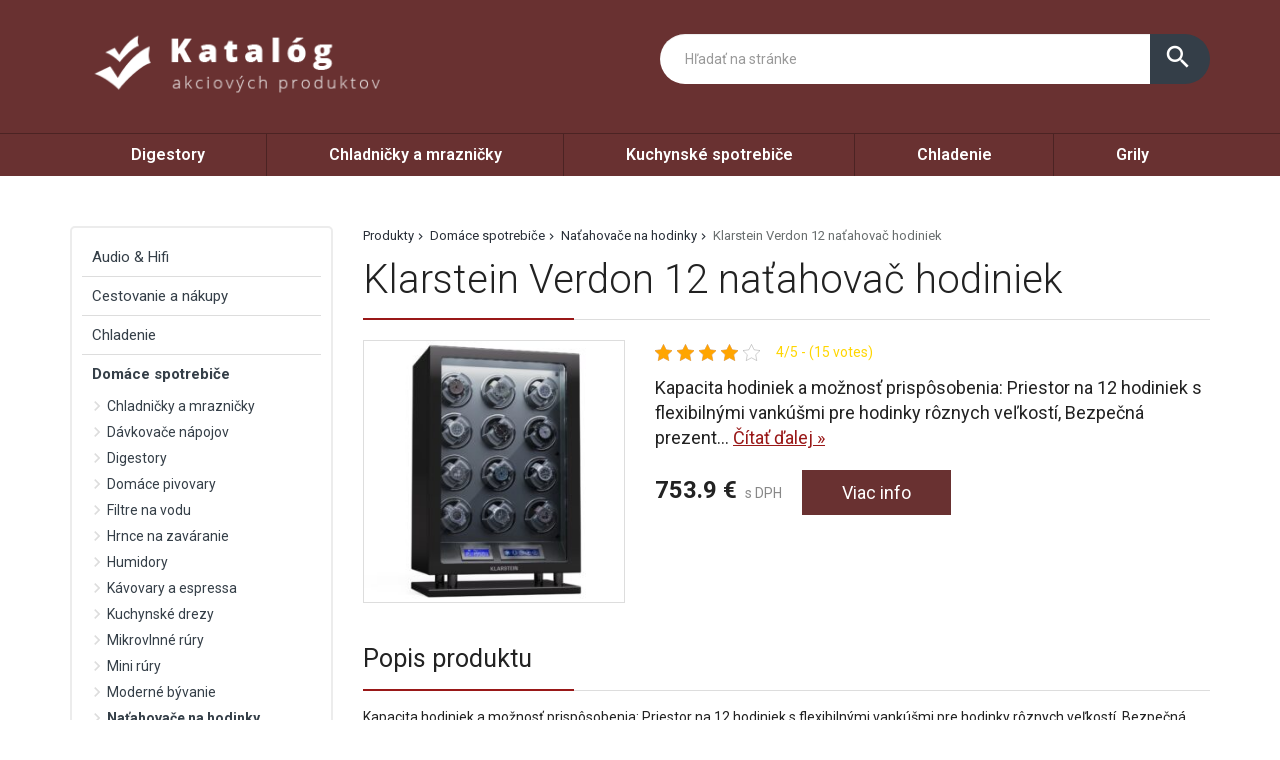

--- FILE ---
content_type: text/html; charset=UTF-8
request_url: https://www.platstarostu.sk/produkt/klarstein-verdon-12-natahovac-hodiniek/
body_size: 21970
content:
<!DOCTYPE html>
<html lang="sk-SK">
<head>
	<link href="https://www.platstarostu.sk/favicon.ico" rel="icon" type="image/x-icon" />
	<meta charset="UTF-8" />
	<meta name="viewport" content="width=device-width, initial-scale=1, maximum-scale=1, minimum-scale=1, user-scalable=no" />
	<meta name="author" content="" />
	<meta name="SKYPE_TOOLBAR" content="SKYPE_TOOLBAR_PARSER_COMPATIBLE" />
	<meta name="format-detection" content="telephone=no" />
	<link rel="pingback" href="https://www.platstarostu.sk/xmlrpc.php" />
    		<link href="https://fonts.googleapis.com/css?family=Roboto:300,400,500,600,700,800,400italic&amp;subset=latin,latin-ext" rel="stylesheet" type="text/css" />
	<link href="https://www.platstarostu.sk/wp-content/themes/ultratema/assets/plugins/fancybox/jquery.fancybox.css" rel="stylesheet" />
	<link href="https://www.platstarostu.sk/wp-content/themes/ultratema/assets/plugins/bootstrap-slider/bootstrap-slider.min.css" rel="stylesheet" />
	<link href="https://www.platstarostu.sk/wp-content/themes/ultratema/assets/css/bootstrap.min.css" rel="stylesheet" />
	<link href="https://www.platstarostu.sk/wp-content/themes/ultratema/assets/plugins/basictable/basictable.css" rel="stylesheet" />
	<link href="https://www.platstarostu.sk/wp-content/themes/ultratema/style.css" rel="stylesheet" />
	<!--[if lt IE 9]>
	<script src="https://www.platstarostu.sk/wp-content/themes/ultratema/assets/js/html5shiv.js"></script>
	<script src="https://www.platstarostu.sk/wp-content/themes/ultratema/assets/js/respond.min.js"></script>
	<![endif]-->
	<!--[if gte IE 9]><style type="text/css">.gradient { filter: none; }</style><![endif]-->
	<meta name='robots' content='index, follow, max-image-preview:large, max-snippet:-1, max-video-preview:-1' />

	<!-- This site is optimized with the Yoast SEO plugin v19.2 - https://yoast.com/wordpress/plugins/seo/ -->
	<title>Klarstein Verdon 12 naťahovač hodiniek - platstarostu.sk</title>
	<link rel="canonical" href="https://www.platstarostu.sk/produkt/klarstein-verdon-12-natahovac-hodiniek/" />
	<meta property="og:locale" content="sk_SK" />
	<meta property="og:type" content="article" />
	<meta property="og:title" content="Klarstein Verdon 12 naťahovač hodiniek - platstarostu.sk" />
	<meta property="og:description" content="Kapacita hodiniek a možnosť prispôsobenia: Priestor na 12 hodiniek s flexibilnými vankúšmi pre hodinky rôznych veľkostí, Bezpečná prezentácia: uzamykateľné dvierka s priezorom z akrylového skla, Maximálne zabezpečenie: Snímač odtlačkov prstov na otvorenie zámku, LED osvetlenie: Integrované LED osvetlenie vytvára scénu pre hodinky a elegantnú atmosféru, Tichá prevádzka: Mimoriadne tichý motor s hlučnosťou menej ako 5 [&hellip;]" />
	<meta property="og:url" content="https://www.platstarostu.sk/produkt/klarstein-verdon-12-natahovac-hodiniek/" />
	<meta property="og:site_name" content="platstarostu.sk" />
	<meta property="article:modified_time" content="2024-12-09T18:16:04+00:00" />
	<meta property="og:image" content="https://www.platstarostu.sk/wp-content/uploads/2024/04/10045665_yy_0001_titel___.jpg" />
	<meta property="og:image:width" content="2000" />
	<meta property="og:image:height" content="2000" />
	<meta property="og:image:type" content="image/jpeg" />
	<meta name="author" content="tomas" />
	<meta name="twitter:card" content="summary_large_image" />
	<script type="application/ld+json" class="yoast-schema-graph">{"@context":"https://schema.org","@graph":[{"@type":"WebSite","@id":"https://www.platstarostu.sk/#website","url":"https://www.platstarostu.sk/","name":"platstarostu.sk","description":"","potentialAction":[{"@type":"SearchAction","target":{"@type":"EntryPoint","urlTemplate":"https://www.platstarostu.sk/?s={search_term_string}"},"query-input":"required name=search_term_string"}],"inLanguage":"sk-SK"},{"@type":"ImageObject","inLanguage":"sk-SK","@id":"https://www.platstarostu.sk/produkt/klarstein-verdon-12-natahovac-hodiniek/#primaryimage","url":"https://www.platstarostu.sk/wp-content/uploads/2024/04/10045665_yy_0001_titel___.jpg","contentUrl":"https://www.platstarostu.sk/wp-content/uploads/2024/04/10045665_yy_0001_titel___.jpg","width":2000,"height":2000},{"@type":"WebPage","@id":"https://www.platstarostu.sk/produkt/klarstein-verdon-12-natahovac-hodiniek/#webpage","url":"https://www.platstarostu.sk/produkt/klarstein-verdon-12-natahovac-hodiniek/","name":"Klarstein Verdon 12 naťahovač hodiniek - platstarostu.sk","isPartOf":{"@id":"https://www.platstarostu.sk/#website"},"primaryImageOfPage":{"@id":"https://www.platstarostu.sk/produkt/klarstein-verdon-12-natahovac-hodiniek/#primaryimage"},"datePublished":"2024-04-19T12:00:04+00:00","dateModified":"2024-12-09T18:16:04+00:00","breadcrumb":{"@id":"https://www.platstarostu.sk/produkt/klarstein-verdon-12-natahovac-hodiniek/#breadcrumb"},"inLanguage":"sk-SK","potentialAction":[{"@type":"ReadAction","target":["https://www.platstarostu.sk/produkt/klarstein-verdon-12-natahovac-hodiniek/"]}]},{"@type":"BreadcrumbList","@id":"https://www.platstarostu.sk/produkt/klarstein-verdon-12-natahovac-hodiniek/#breadcrumb","itemListElement":[{"@type":"ListItem","position":1,"name":"Produkty","item":"https://www.platstarostu.sk/produkt/"},{"@type":"ListItem","position":2,"name":"Domáce spotrebiče","item":"https://www.platstarostu.sk/produkty/domace-spotrebice/"},{"@type":"ListItem","position":3,"name":"Naťahovače na hodinky","item":"https://www.platstarostu.sk/produkty/natahovace-na-hodinky/"},{"@type":"ListItem","position":4,"name":"Klarstein Verdon 12 naťahovač hodiniek"}]}]}</script>
	<!-- / Yoast SEO plugin. -->


<link rel="alternate" type="application/rss+xml" title="RSS kanál: platstarostu.sk &raquo;" href="https://www.platstarostu.sk/feed/" />
<link rel="alternate" type="application/rss+xml" title="RSS kanál komentárov webu platstarostu.sk &raquo;" href="https://www.platstarostu.sk/comments/feed/" />
<link rel="alternate" type="application/rss+xml" title="RSS kanál komentárov webu platstarostu.sk &raquo; ku článku Klarstein Verdon 12 naťahovač hodiniek" href="https://www.platstarostu.sk/produkt/klarstein-verdon-12-natahovac-hodiniek/feed/" />
<link rel="alternate" title="oEmbed (JSON)" type="application/json+oembed" href="https://www.platstarostu.sk/wp-json/oembed/1.0/embed?url=https%3A%2F%2Fwww.platstarostu.sk%2Fprodukt%2Fklarstein-verdon-12-natahovac-hodiniek%2F" />
<link rel="alternate" title="oEmbed (XML)" type="text/xml+oembed" href="https://www.platstarostu.sk/wp-json/oembed/1.0/embed?url=https%3A%2F%2Fwww.platstarostu.sk%2Fprodukt%2Fklarstein-verdon-12-natahovac-hodiniek%2F&#038;format=xml" />
<style id='wp-img-auto-sizes-contain-inline-css' type='text/css'>
img:is([sizes=auto i],[sizes^="auto," i]){contain-intrinsic-size:3000px 1500px}
/*# sourceURL=wp-img-auto-sizes-contain-inline-css */
</style>
<style id='wp-emoji-styles-inline-css' type='text/css'>

	img.wp-smiley, img.emoji {
		display: inline !important;
		border: none !important;
		box-shadow: none !important;
		height: 1em !important;
		width: 1em !important;
		margin: 0 0.07em !important;
		vertical-align: -0.1em !important;
		background: none !important;
		padding: 0 !important;
	}
/*# sourceURL=wp-emoji-styles-inline-css */
</style>
<link rel='stylesheet' id='wp-block-library-css' href='https://www.platstarostu.sk/wp-includes/css/dist/block-library/style.min.css?ver=6.9' type='text/css' media='all' />
<style id='global-styles-inline-css' type='text/css'>
:root{--wp--preset--aspect-ratio--square: 1;--wp--preset--aspect-ratio--4-3: 4/3;--wp--preset--aspect-ratio--3-4: 3/4;--wp--preset--aspect-ratio--3-2: 3/2;--wp--preset--aspect-ratio--2-3: 2/3;--wp--preset--aspect-ratio--16-9: 16/9;--wp--preset--aspect-ratio--9-16: 9/16;--wp--preset--color--black: #000000;--wp--preset--color--cyan-bluish-gray: #abb8c3;--wp--preset--color--white: #ffffff;--wp--preset--color--pale-pink: #f78da7;--wp--preset--color--vivid-red: #cf2e2e;--wp--preset--color--luminous-vivid-orange: #ff6900;--wp--preset--color--luminous-vivid-amber: #fcb900;--wp--preset--color--light-green-cyan: #7bdcb5;--wp--preset--color--vivid-green-cyan: #00d084;--wp--preset--color--pale-cyan-blue: #8ed1fc;--wp--preset--color--vivid-cyan-blue: #0693e3;--wp--preset--color--vivid-purple: #9b51e0;--wp--preset--gradient--vivid-cyan-blue-to-vivid-purple: linear-gradient(135deg,rgb(6,147,227) 0%,rgb(155,81,224) 100%);--wp--preset--gradient--light-green-cyan-to-vivid-green-cyan: linear-gradient(135deg,rgb(122,220,180) 0%,rgb(0,208,130) 100%);--wp--preset--gradient--luminous-vivid-amber-to-luminous-vivid-orange: linear-gradient(135deg,rgb(252,185,0) 0%,rgb(255,105,0) 100%);--wp--preset--gradient--luminous-vivid-orange-to-vivid-red: linear-gradient(135deg,rgb(255,105,0) 0%,rgb(207,46,46) 100%);--wp--preset--gradient--very-light-gray-to-cyan-bluish-gray: linear-gradient(135deg,rgb(238,238,238) 0%,rgb(169,184,195) 100%);--wp--preset--gradient--cool-to-warm-spectrum: linear-gradient(135deg,rgb(74,234,220) 0%,rgb(151,120,209) 20%,rgb(207,42,186) 40%,rgb(238,44,130) 60%,rgb(251,105,98) 80%,rgb(254,248,76) 100%);--wp--preset--gradient--blush-light-purple: linear-gradient(135deg,rgb(255,206,236) 0%,rgb(152,150,240) 100%);--wp--preset--gradient--blush-bordeaux: linear-gradient(135deg,rgb(254,205,165) 0%,rgb(254,45,45) 50%,rgb(107,0,62) 100%);--wp--preset--gradient--luminous-dusk: linear-gradient(135deg,rgb(255,203,112) 0%,rgb(199,81,192) 50%,rgb(65,88,208) 100%);--wp--preset--gradient--pale-ocean: linear-gradient(135deg,rgb(255,245,203) 0%,rgb(182,227,212) 50%,rgb(51,167,181) 100%);--wp--preset--gradient--electric-grass: linear-gradient(135deg,rgb(202,248,128) 0%,rgb(113,206,126) 100%);--wp--preset--gradient--midnight: linear-gradient(135deg,rgb(2,3,129) 0%,rgb(40,116,252) 100%);--wp--preset--font-size--small: 13px;--wp--preset--font-size--medium: 20px;--wp--preset--font-size--large: 36px;--wp--preset--font-size--x-large: 42px;--wp--preset--spacing--20: 0.44rem;--wp--preset--spacing--30: 0.67rem;--wp--preset--spacing--40: 1rem;--wp--preset--spacing--50: 1.5rem;--wp--preset--spacing--60: 2.25rem;--wp--preset--spacing--70: 3.38rem;--wp--preset--spacing--80: 5.06rem;--wp--preset--shadow--natural: 6px 6px 9px rgba(0, 0, 0, 0.2);--wp--preset--shadow--deep: 12px 12px 50px rgba(0, 0, 0, 0.4);--wp--preset--shadow--sharp: 6px 6px 0px rgba(0, 0, 0, 0.2);--wp--preset--shadow--outlined: 6px 6px 0px -3px rgb(255, 255, 255), 6px 6px rgb(0, 0, 0);--wp--preset--shadow--crisp: 6px 6px 0px rgb(0, 0, 0);}:where(.is-layout-flex){gap: 0.5em;}:where(.is-layout-grid){gap: 0.5em;}body .is-layout-flex{display: flex;}.is-layout-flex{flex-wrap: wrap;align-items: center;}.is-layout-flex > :is(*, div){margin: 0;}body .is-layout-grid{display: grid;}.is-layout-grid > :is(*, div){margin: 0;}:where(.wp-block-columns.is-layout-flex){gap: 2em;}:where(.wp-block-columns.is-layout-grid){gap: 2em;}:where(.wp-block-post-template.is-layout-flex){gap: 1.25em;}:where(.wp-block-post-template.is-layout-grid){gap: 1.25em;}.has-black-color{color: var(--wp--preset--color--black) !important;}.has-cyan-bluish-gray-color{color: var(--wp--preset--color--cyan-bluish-gray) !important;}.has-white-color{color: var(--wp--preset--color--white) !important;}.has-pale-pink-color{color: var(--wp--preset--color--pale-pink) !important;}.has-vivid-red-color{color: var(--wp--preset--color--vivid-red) !important;}.has-luminous-vivid-orange-color{color: var(--wp--preset--color--luminous-vivid-orange) !important;}.has-luminous-vivid-amber-color{color: var(--wp--preset--color--luminous-vivid-amber) !important;}.has-light-green-cyan-color{color: var(--wp--preset--color--light-green-cyan) !important;}.has-vivid-green-cyan-color{color: var(--wp--preset--color--vivid-green-cyan) !important;}.has-pale-cyan-blue-color{color: var(--wp--preset--color--pale-cyan-blue) !important;}.has-vivid-cyan-blue-color{color: var(--wp--preset--color--vivid-cyan-blue) !important;}.has-vivid-purple-color{color: var(--wp--preset--color--vivid-purple) !important;}.has-black-background-color{background-color: var(--wp--preset--color--black) !important;}.has-cyan-bluish-gray-background-color{background-color: var(--wp--preset--color--cyan-bluish-gray) !important;}.has-white-background-color{background-color: var(--wp--preset--color--white) !important;}.has-pale-pink-background-color{background-color: var(--wp--preset--color--pale-pink) !important;}.has-vivid-red-background-color{background-color: var(--wp--preset--color--vivid-red) !important;}.has-luminous-vivid-orange-background-color{background-color: var(--wp--preset--color--luminous-vivid-orange) !important;}.has-luminous-vivid-amber-background-color{background-color: var(--wp--preset--color--luminous-vivid-amber) !important;}.has-light-green-cyan-background-color{background-color: var(--wp--preset--color--light-green-cyan) !important;}.has-vivid-green-cyan-background-color{background-color: var(--wp--preset--color--vivid-green-cyan) !important;}.has-pale-cyan-blue-background-color{background-color: var(--wp--preset--color--pale-cyan-blue) !important;}.has-vivid-cyan-blue-background-color{background-color: var(--wp--preset--color--vivid-cyan-blue) !important;}.has-vivid-purple-background-color{background-color: var(--wp--preset--color--vivid-purple) !important;}.has-black-border-color{border-color: var(--wp--preset--color--black) !important;}.has-cyan-bluish-gray-border-color{border-color: var(--wp--preset--color--cyan-bluish-gray) !important;}.has-white-border-color{border-color: var(--wp--preset--color--white) !important;}.has-pale-pink-border-color{border-color: var(--wp--preset--color--pale-pink) !important;}.has-vivid-red-border-color{border-color: var(--wp--preset--color--vivid-red) !important;}.has-luminous-vivid-orange-border-color{border-color: var(--wp--preset--color--luminous-vivid-orange) !important;}.has-luminous-vivid-amber-border-color{border-color: var(--wp--preset--color--luminous-vivid-amber) !important;}.has-light-green-cyan-border-color{border-color: var(--wp--preset--color--light-green-cyan) !important;}.has-vivid-green-cyan-border-color{border-color: var(--wp--preset--color--vivid-green-cyan) !important;}.has-pale-cyan-blue-border-color{border-color: var(--wp--preset--color--pale-cyan-blue) !important;}.has-vivid-cyan-blue-border-color{border-color: var(--wp--preset--color--vivid-cyan-blue) !important;}.has-vivid-purple-border-color{border-color: var(--wp--preset--color--vivid-purple) !important;}.has-vivid-cyan-blue-to-vivid-purple-gradient-background{background: var(--wp--preset--gradient--vivid-cyan-blue-to-vivid-purple) !important;}.has-light-green-cyan-to-vivid-green-cyan-gradient-background{background: var(--wp--preset--gradient--light-green-cyan-to-vivid-green-cyan) !important;}.has-luminous-vivid-amber-to-luminous-vivid-orange-gradient-background{background: var(--wp--preset--gradient--luminous-vivid-amber-to-luminous-vivid-orange) !important;}.has-luminous-vivid-orange-to-vivid-red-gradient-background{background: var(--wp--preset--gradient--luminous-vivid-orange-to-vivid-red) !important;}.has-very-light-gray-to-cyan-bluish-gray-gradient-background{background: var(--wp--preset--gradient--very-light-gray-to-cyan-bluish-gray) !important;}.has-cool-to-warm-spectrum-gradient-background{background: var(--wp--preset--gradient--cool-to-warm-spectrum) !important;}.has-blush-light-purple-gradient-background{background: var(--wp--preset--gradient--blush-light-purple) !important;}.has-blush-bordeaux-gradient-background{background: var(--wp--preset--gradient--blush-bordeaux) !important;}.has-luminous-dusk-gradient-background{background: var(--wp--preset--gradient--luminous-dusk) !important;}.has-pale-ocean-gradient-background{background: var(--wp--preset--gradient--pale-ocean) !important;}.has-electric-grass-gradient-background{background: var(--wp--preset--gradient--electric-grass) !important;}.has-midnight-gradient-background{background: var(--wp--preset--gradient--midnight) !important;}.has-small-font-size{font-size: var(--wp--preset--font-size--small) !important;}.has-medium-font-size{font-size: var(--wp--preset--font-size--medium) !important;}.has-large-font-size{font-size: var(--wp--preset--font-size--large) !important;}.has-x-large-font-size{font-size: var(--wp--preset--font-size--x-large) !important;}
/*# sourceURL=global-styles-inline-css */
</style>

<style id='classic-theme-styles-inline-css' type='text/css'>
/*! This file is auto-generated */
.wp-block-button__link{color:#fff;background-color:#32373c;border-radius:9999px;box-shadow:none;text-decoration:none;padding:calc(.667em + 2px) calc(1.333em + 2px);font-size:1.125em}.wp-block-file__button{background:#32373c;color:#fff;text-decoration:none}
/*# sourceURL=/wp-includes/css/classic-themes.min.css */
</style>
<link rel='stylesheet' id='kk-star-ratings-css' href='https://www.platstarostu.sk/wp-content/plugins/kk-star-ratings/src/core/public/css/kk-star-ratings.min.css?ver=5.3.0' type='text/css' media='all' />
<link rel='stylesheet' id='upw_theme_standard-css' href='https://www.platstarostu.sk/wp-content/plugins/ultimate-posts-widget/css/upw-theme-standard.min.css?ver=6.9' type='text/css' media='all' />
<link rel="https://api.w.org/" href="https://www.platstarostu.sk/wp-json/" /><link rel="EditURI" type="application/rsd+xml" title="RSD" href="https://www.platstarostu.sk/xmlrpc.php?rsd" />
<meta name="generator" content="WordPress 6.9" />
<link rel='shortlink' href='https://www.platstarostu.sk/?p=55335' />
<script type="application/ld+json">{
    "@context": "https://schema.org/",
    "@type": "CreativeWorkSeries",
    "name": "Klarstein Verdon 12 naťahovač hodiniek",
    "aggregateRating": {
        "@type": "AggregateRating",
        "ratingValue": "4",
        "bestRating": "5",
        "ratingCount": "15"
    }
}</script></head>
<body data-rsssl=1 class="wp-singular produkty-template-default single single-produkty postid-55335 wp-custom-logo wp-theme-ultratema">
	<header class="navbar navbar-default">
		<div class="header">
			<div class="container">
				<div class="navbar-header">
					<div class="navbar-brand"><a href="https://www.platstarostu.sk/" class="custom-logo-link" rel="home"><img width="356" height="93" src="https://www.platstarostu.sk/wp-content/uploads/2022/06/logo.png" class="custom-logo" alt="platstarostu.sk" decoding="async" srcset="https://www.platstarostu.sk/wp-content/uploads/2022/06/logo.png 356w, https://www.platstarostu.sk/wp-content/uploads/2022/06/logo-300x78.png 300w, https://www.platstarostu.sk/wp-content/uploads/2022/06/logo-240x63.png 240w, https://www.platstarostu.sk/wp-content/uploads/2022/06/logo-100x26.png 100w" sizes="(max-width: 356px) 100vw, 356px" /></a></div>
				</div><!-- /.navbar-header -->

				<button type="button" class="btn btn-primary btn-search collapsed visible-xs" data-toggle="collapse" data-target="#search" aria-expanded="false">
					<i class="material-icons icon-search">search</i>
					<i class="material-icons icon-close">close</i>
				</button>

				<div class="search-collapse collapse" id="search">
					<form class="form-group-input navbar-form navbar-right" role="search" method="get" action="https://www.platstarostu.sk/">
						<div class="input-group">
							<input type="text" class="form-control" name="s" placeholder="Hľadať na stránke" value="" />
							<span class="input-group-btn">
								<button class="btn btn-default" type="submit"><i class="material-icons">search</i></button>
							</span>
						</div><!-- /.input-group -->
					</form>
				</div>
			</div><!-- /.container -->
		</div><!-- /.header -->

		<nav>
			<div class="container">
				<button type="button" class="navbar-toggle collapsed" data-toggle="collapse" data-target="#navbar" aria-expanded="false">
					<span class="sr">Menu</span>
					<span class="icon-bar"></span>
					<span class="icon-bar"></span>
					<span class="icon-bar"></span>
				</button>

				<div id="navbar" class="navbar-collapse collapse"><ul id="menu-hlavne" class="nav nav-pills nav-justified"><li id="menu-item-1596" class="menu-item menu-item-type-taxonomy menu-item-object-kategoriaprodukty menu-item-1596"><a href="https://www.platstarostu.sk/produkty/digestory/">Digestory</a></li>
<li id="menu-item-1597" class="menu-item menu-item-type-taxonomy menu-item-object-kategoriaprodukty menu-item-1597"><a href="https://www.platstarostu.sk/produkty/chladnicky-a-mraznicky/">Chladničky a mrazničky</a></li>
<li id="menu-item-1598" class="menu-item menu-item-type-taxonomy menu-item-object-kategoriaprodukty menu-item-1598"><a href="https://www.platstarostu.sk/produkty/kuchynske-spotrebice/">Kuchynské spotrebiče</a></li>
<li id="menu-item-1599" class="menu-item menu-item-type-taxonomy menu-item-object-kategoriaprodukty menu-item-1599"><a href="https://www.platstarostu.sk/produkty/chladenie/">Chladenie</a></li>
<li id="menu-item-1600" class="menu-item menu-item-type-taxonomy menu-item-object-kategoriaprodukty menu-item-1600"><a href="https://www.platstarostu.sk/produkty/grily/">Grily</a></li>
</ul></div>		
			</div><!-- /.container -->
		</nav>
	</header>
	<main>
		<section class="box">
			<div class="container">
				<div class="row content-right">
					<div class="col-md-9 content">
						<div class="breadcrumbs">
							<ul class="clearfix"><li><span><span><a href="https://www.platstarostu.sk/produkt/">Produkty</a>  <span><a href="https://www.platstarostu.sk/produkty/domace-spotrebice/">Domáce spotrebiče</a>  <span><a href="https://www.platstarostu.sk/produkty/natahovace-na-hodinky/">Naťahovače na hodinky</a>  <span class="breadcrumb_last" aria-current="page">Klarstein Verdon 12 naťahovač hodiniek</span></span></span></span></span></li></ul>						</div><!-- /.breadcrumbs -->
						
						<div class="description-box">
							<h1 class="border">Klarstein Verdon 12 naťahovač hodiniek</h1>
							
							<div class="row">
																<div class="col-sm-4 product-img">
									<a href="https://www.klarstein.sk/Verdon-12-natahovac-hodiniek-na-12-hodiniek-3-rezimy-5-rychlosti-LED-dialkove-ovladanie-12-hodiniek-Cierna.html?utm_source=dognet&utm_medium=affiliate&a_aid=sale&a_bid=d44df546" rel="nofollow" class="blank" title="Klarstein Verdon 12 naťahovač hodiniek"><img width="300" height="300" src="https://www.platstarostu.sk/wp-content/uploads/2024/04/10045665_yy_0001_titel___-300x300.jpg" class="attachment-medium size-medium wp-post-image" alt="" decoding="async" fetchpriority="high" srcset="https://www.platstarostu.sk/wp-content/uploads/2024/04/10045665_yy_0001_titel___-300x300.jpg 300w, https://www.platstarostu.sk/wp-content/uploads/2024/04/10045665_yy_0001_titel___-1024x1024.jpg 1024w, https://www.platstarostu.sk/wp-content/uploads/2024/04/10045665_yy_0001_titel___-150x150.jpg 150w, https://www.platstarostu.sk/wp-content/uploads/2024/04/10045665_yy_0001_titel___-768x768.jpg 768w, https://www.platstarostu.sk/wp-content/uploads/2024/04/10045665_yy_0001_titel___-1536x1536.jpg 1536w, https://www.platstarostu.sk/wp-content/uploads/2024/04/10045665_yy_0001_titel___-210x210.jpg 210w, https://www.platstarostu.sk/wp-content/uploads/2024/04/10045665_yy_0001_titel___-100x100.jpg 100w, https://www.platstarostu.sk/wp-content/uploads/2024/04/10045665_yy_0001_titel___.jpg 2000w" sizes="(max-width: 300px) 100vw, 300px" /></a>
								</div>
																
								<div class="col-sm-8 product-text">					
									<div class="product-panel clearfix">
										<div class="product-panel-item">
											<div class="product-rating">
												
<div class="kk-star-ratings
            "
    data-payload="{&quot;id&quot;:&quot;55335&quot;,&quot;slug&quot;:&quot;default&quot;,&quot;reference&quot;:&quot;template&quot;,&quot;align&quot;:&quot;&quot;,&quot;count&quot;:&quot;15&quot;,&quot;readonly&quot;:&quot;&quot;,&quot;score&quot;:&quot;4&quot;,&quot;valign&quot;:&quot;&quot;,&quot;best&quot;:&quot;5&quot;,&quot;gap&quot;:&quot;5&quot;,&quot;greet&quot;:&quot;Rate this produkty&quot;,&quot;legend&quot;:&quot;4\/5 - (15 votes)&quot;,&quot;size&quot;:&quot;17&quot;,&quot;width&quot;:&quot;85.5&quot;,&quot;_legend&quot;:&quot;{score}\/{best} - ({count} {votes})&quot;}">
    
<div class="kksr-stars">
    
<div class="kksr-stars-inactive">
            <div class="kksr-star" data-star="1" style="padding-right: 5px">
            

<div class="kksr-icon" style="width: 17px; height: 17px;"></div>
        </div>
            <div class="kksr-star" data-star="2" style="padding-right: 5px">
            

<div class="kksr-icon" style="width: 17px; height: 17px;"></div>
        </div>
            <div class="kksr-star" data-star="3" style="padding-right: 5px">
            

<div class="kksr-icon" style="width: 17px; height: 17px;"></div>
        </div>
            <div class="kksr-star" data-star="4" style="padding-right: 5px">
            

<div class="kksr-icon" style="width: 17px; height: 17px;"></div>
        </div>
            <div class="kksr-star" data-star="5" style="padding-right: 5px">
            

<div class="kksr-icon" style="width: 17px; height: 17px;"></div>
        </div>
    </div>
    
<div class="kksr-stars-active" style="width: 85.5px;">
            <div class="kksr-star" style="padding-right: 5px">
            

<div class="kksr-icon" style="width: 17px; height: 17px;"></div>
        </div>
            <div class="kksr-star" style="padding-right: 5px">
            

<div class="kksr-icon" style="width: 17px; height: 17px;"></div>
        </div>
            <div class="kksr-star" style="padding-right: 5px">
            

<div class="kksr-icon" style="width: 17px; height: 17px;"></div>
        </div>
            <div class="kksr-star" style="padding-right: 5px">
            

<div class="kksr-icon" style="width: 17px; height: 17px;"></div>
        </div>
            <div class="kksr-star" style="padding-right: 5px">
            

<div class="kksr-icon" style="width: 17px; height: 17px;"></div>
        </div>
    </div>
</div>
    
<div class="kksr-legend">
            4/5 - (15 votes)    </div>
</div>
											</div>
										</div>
									</div><!-- /.product-panel -->
			
									<p class="lead">
										Kapacita hodiniek a možnosť prispôsobenia: Priestor na 12 hodiniek s flexibilnými vankúšmi pre hodinky rôznych veľkostí, Bezpečná prezent... <a href="#more" class="jsScrollLink">Čítať&nbsp;ďalej&nbsp;&raquo;</a>
									</p>
									<br />
			
									<div class="product-detail-price">
										<span class="product-price"><strong>753.9&nbsp;&euro;</strong> s DPH</span>
										<a href="https://www.klarstein.sk/Verdon-12-natahovac-hodiniek-na-12-hodiniek-3-rezimy-5-rychlosti-LED-dialkove-ovladanie-12-hodiniek-Cierna.html?utm_source=dognet&utm_medium=affiliate&a_aid=sale&a_bid=d44df546" rel="nofollow" class="btn btn-primary blank">Viac info</a>
									</div><!-- /.product-detail-price -->
								</div>
							</div>
						</div><!-- /.description-box -->
						
						<div id="more">
							<br />
							<span class="h2 border smallmargin">Popis produktu</span>
							
							<p>Kapacita hodiniek a možnosť prispôsobenia: Priestor na 12 hodiniek s flexibilnými vankúšmi pre hodinky rôznych veľkostí, Bezpečná prezentácia: uzamykateľné dvierka s priezorom z akrylového skla, Maximálne zabezpečenie: Snímač odtlačkov prstov na otvorenie zámku, LED osvetlenie: Integrované LED osvetlenie vytvára scénu pre hodinky a elegantnú atmosféru, Tichá prevádzka: Mimoriadne tichý motor s hlučnosťou menej ako 5 dB pre nerušený pokoj a ticho, Dotykový LCD displej a diaľkové ovládanie: Bezproblémová a pohodlná obsluha</p>
<p>Naťahovač hodiniek Klarstein Verdon 12 kombinuje bezpečné uloženie so štýlovým dizajnom a inovatívnou technológiou. Skriňa z robustnej MDF v kombinácii s elegantným vnútorným vybavením vytvára vkusnú kompozíciu luxusu a elegancie.   Vysokolesklý klavírny povrch dodáva naťahovaču Verdon nielen nádherný lesk, ale zároveň z neho robí estetický stredobod každej miestnosti. Medzi špičkové funkcie patria uzamykateľné dvierka s akrylovým okienkom, integrované LED osvetlenie pre umeleckú prezentáciu hodín, tichý chod motora s hlučnosťou menej ako 5 dB a LCD dotykový displej s diaľkovým ovládaním pre maximálne jednoduché používanie. Naťahovač hodiniek ponúka priestor až pre 12 hodiniek a má flexibilné vankúše na hodinky rôznych veľkostí. Naťahovač hodiniek Klarstein Verdon 12 sa zameriava nielen na bezpečné uloženie, ale aj na štýlový vzhľad vašej zbierky. Zámok, ktorý sa otvára len pomocou odtlačku prsta, poskytuje dodatočnú ochranu.</p>
<p>weight: 10.5, length: 22.0, width: 36.0, height: 56.0</p>
<p>1 x naťahovač hodiniek, 1 × diaľkový ovládač, 1 x napájací kábel, Návod na obsluhu vo viacerých jazykoch</p>
<p>Počet módov / programov=5|Počet stupnňov otočenia=3|Počet hodiniek=12|Sú batérie súčasťou balenia?=0|Potrebné batérie=0|Šírka=36|Typ=Natahovač na hodinky|Hmotnosť=10.5|Výška=56|Dĺžka=22|Základná farba=Čierna|Materiál=akryl|Materiál=Hliník|Typ sieťovej zástrčky=Typ C (CEE 7/16) Euro zásuvka|Zdroj napájania=100-240 V~ / 50/60 Hz|Model / Typ inštalácie=stolné zariadenie</p>
							
							<p><a href="https://www.klarstein.sk/Verdon-12-natahovac-hodiniek-na-12-hodiniek-3-rezimy-5-rychlosti-LED-dialkove-ovladanie-12-hodiniek-Cierna.html?utm_source=dognet&utm_medium=affiliate&a_aid=sale&a_bid=d44df546" rel="nofollow" class="btn btn-primary btn-lg blank"><i class="material-icons">info_outline</i> Viac info o produkte</a></p>
							
							<br />
						</div><!-- /.box -->
												
						<script type="application/ld+json">
						{
						  "@context": "http://schema.org/",
						  "@type": "Product",
						  "name": "Klarstein Verdon 12 naťahovač hodiniek",
						  "image": "https://www.platstarostu.sk/wp-content/uploads/2024/04/10045665_yy_0001_titel___.jpg"
						}
						</script>
												
												
												
						<span class="h2 border smallmargin">Podobné produkty</span>
						
						<ul id="related_posts_thumbnails"><li ><div class="related-item"><a href="https://www.platstarostu.sk/produkt/okosystem-2-x-18-odpadkovy-kos/" class="related-product-img"><img alt="Ökosystem 2 x 18 odpadkový kôš" src="https://www.platstarostu.sk/wp-content/uploads/2022/06/10028549_yy_0001_titel___Klarstein_oekosystem_Muelleimer_2er-210x210.jpg" width="240" height="210" /></a><a href="https://www.platstarostu.sk/produkt/okosystem-2-x-18-odpadkovy-kos/" class="related-product-link"><span>Ökosystem 2 x 18 odpadkový kôš</span></a> <div class="product-footer clearfix"><strong class="related-product-price">65.9&nbsp;&euro;</strong> <a href="https://login.dognet.sk/scripts/fc27g82d?a_aid=51a493517dcc9&a_bid=d44df546&desturl=https://www.klarstein.sk/Klarstein-Okosystem-kos-na-triedenie-odpadu-2-x-18l.html" class="btn btn-primary btn-sm blank" rel="nofollow">Detail</a></div></div></li><li ><div class="related-item"><a href="https://www.platstarostu.sk/produkt/delicatessa-60-indukcna-varna-doska/" class="related-product-img"><img alt="Delicatessa 60 indukčná varná doska" src="https://www.platstarostu.sk/wp-content/uploads/2022/06/10033021_yy_0001_titel___-210x210.jpg" width="240" height="210" /></a><a href="https://www.platstarostu.sk/produkt/delicatessa-60-indukcna-varna-doska/" class="related-product-link"><span>Delicatessa 60 indukčná varná doska</span></a> <div class="product-footer clearfix"><strong class="related-product-price">261.89&nbsp;&euro;</strong> <a href="https://www.klarstein.sk/Delicatessa-60-vstavana-indukcna-varna-doska-7000-W-4-zony-sklokeramika-casovac-Cierne-sklo.html?utm_source=dognet&utm_medium=affiliate&a_aid=sale&a_bid=d44df546" class="btn btn-primary btn-sm blank" rel="nofollow">Detail</a></div></div></li><li ><div class="related-item"><a href="https://www.platstarostu.sk/produkt/oneconcept-hazlehov-sixtett-6-miestny-davkovac-napojov/" class="related-product-img"><img alt="OneConcept Hazlehov Sixtett 6-miestny dávkovač nápojov" src="https://www.platstarostu.sk/wp-content/uploads/2024/04/10026799_yy_0001_titel___oneConcept_Hazlehov_Sixtett_Getraenkespender-210x210.jpg" width="240" height="210" /></a><a href="https://www.platstarostu.sk/produkt/oneconcept-hazlehov-sixtett-6-miestny-davkovac-napojov/" class="related-product-link"><span>OneConcept Hazlehov Sixtett 6-miestny dávkovač nápojov</span></a> <div class="product-footer clearfix"><strong class="related-product-price">34.9&nbsp;&euro;</strong> <a href="https://www.klarstein.sk/Hazlehov-Sixtett-6-miestny-davkovac-napojov-nastenny-6-drziakov-na-flasu.html" class="btn btn-primary btn-sm blank" rel="nofollow">Detail</a></div></div></li><li ><div class="related-item"><a href="https://www.platstarostu.sk/produkt/klarstein-shiraz-18-uno-chladnicka-na-vino-2/" class="related-product-img"><img alt="Klarstein Shiraz 18 Uno, chladnička na víno" src="https://www.platstarostu.sk/wp-content/uploads/2024/04/10045301_yy_0001_titel___-210x210.jpg" width="240" height="210" /></a><a href="https://www.platstarostu.sk/produkt/klarstein-shiraz-18-uno-chladnicka-na-vino-2/" class="related-product-link"><span>Klarstein Shiraz 18 Uno, chladnička na víno</span></a> <div class="product-footer clearfix"><strong class="related-product-price">396.9&nbsp;&euro;</strong> <a href="https://www.klarstein.sk/Shiraz-18-Duo-chladnicka-na-vino-2-zony-53-l-18-flias-5-18-5-18-C-dotykove-ovladanie-18-flias-2-chladiace-zony-Biela.html?utm_source=dognet&utm_medium=affiliate&a_aid=sale&a_bid=d44df546" class="btn btn-primary btn-sm blank" rel="nofollow">Detail</a></div></div></li><li ><div class="related-item"><a href="https://www.platstarostu.sk/produkt/sleepwise-traumwolle-biber-postelna-bielizen-7/" class="related-product-img"><img alt="Sleepwise Traumwolle Biber posteľná bielizeň" src="https://www.platstarostu.sk/wp-content/uploads/2024/12/10036217_yy_0001_titel___-210x210.jpg" width="240" height="210" /></a><a href="https://www.platstarostu.sk/produkt/sleepwise-traumwolle-biber-postelna-bielizen-7/" class="related-product-link"><span>Sleepwise Traumwolle Biber posteľná bielizeň</span></a> <div class="product-footer clearfix"><strong class="related-product-price">62.9&nbsp;&euro;</strong> <a href="https://www.klarstein.sk/Traumwolle-Biber-postelna-bielizen-200x200-cm-Tmavosiva.html?utm_source=dognet&utm_medium=affiliate&a_aid=sale&a_bid=d44df546" class="btn btn-primary btn-sm blank" rel="nofollow">Detail</a></div></div></li><li ><div class="related-item"><a href="https://www.platstarostu.sk/produkt/klarstein-amazonia-6-umyvacka-riadu-2/" class="related-product-img"><img alt="Klarstein Amazonia 6 umývačka riadu" src="https://www.platstarostu.sk/wp-content/uploads/2024/12/10028325_yy_0001_titel___-210x210.jpg" width="240" height="210" /></a><a href="https://www.platstarostu.sk/produkt/klarstein-amazonia-6-umyvacka-riadu-2/" class="related-product-link"><span>Klarstein Amazonia 6 umývačka riadu</span></a> <div class="product-footer clearfix"><strong class="related-product-price">264&nbsp;&euro;</strong> <a href="https://www.klarstein.sk/Amazonia-6-umyvacka-riadu-1300-W-na-6-suprav-riadu-energet-trieda-F-49-dB-tlacidlove-ovladanie-ks-2.html?utm_source=dognet&utm_medium=affiliate&a_aid=sale&a_bid=d44df546" class="btn btn-primary btn-sm blank" rel="nofollow">Detail</a></div></div></li></ul><div style="clear: both"></div>					</div>
					<aside class="col-md-3">
						<div class="sub-nav">
	<ul>	<li class="cat-item cat-item-481"><a href="https://www.platstarostu.sk/produkty/audio-hifi/">Audio &amp; Hifi</a>
<ul class='children'>
	<li class="cat-item cat-item-484"><a href="https://www.platstarostu.sk/produkty/gramofony/">Gramofóny</a>
</li>
	<li class="cat-item cat-item-483"><a href="https://www.platstarostu.sk/produkty/hifi-reproduktorove-supravy/">Hifi &amp; reproduktorové súpravy</a>
</li>
	<li class="cat-item cat-item-490"><a href="https://www.platstarostu.sk/produkty/hifi-cd-prehravac-a-mp3/">HiFi CD prehrávač a MP3</a>
</li>
	<li class="cat-item cat-item-531"><a href="https://www.platstarostu.sk/produkty/hifi-sluchadla/">HiFi slúchadlá</a>
</li>
	<li class="cat-item cat-item-489"><a href="https://www.platstarostu.sk/produkty/hifi-zosilnovace/">HiFi zosilňovače</a>
</li>
	<li class="cat-item cat-item-515"><a href="https://www.platstarostu.sk/produkty/jukeboxy/">Jukeboxy</a>
</li>
	<li class="cat-item cat-item-487"><a href="https://www.platstarostu.sk/produkty/kable-a-prislusenstvo/">Káble a príslušenstvo</a>
</li>
	<li class="cat-item cat-item-523"><a href="https://www.platstarostu.sk/produkty/karaoke-prehravace/">Karaoke prehrávače</a>
</li>
	<li class="cat-item cat-item-485"><a href="https://www.platstarostu.sk/produkty/radia/">Rádiá</a>
	<ul class='children'>
	<li class="cat-item cat-item-486"><a href="https://www.platstarostu.sk/produkty/dab-radia/">DAB rádia</a>
</li>
	<li class="cat-item cat-item-526"><a href="https://www.platstarostu.sk/produkty/internetove-radia/">Internetové rádiá</a>
</li>
	<li class="cat-item cat-item-522"><a href="https://www.platstarostu.sk/produkty/kuchynske-radia/">Kuchynské rádiá</a>
</li>
	<li class="cat-item cat-item-511"><a href="https://www.platstarostu.sk/produkty/radia-s-bluetooth/">Rádiá s bluetooth</a>
</li>
	<li class="cat-item cat-item-488"><a href="https://www.platstarostu.sk/produkty/radia-s-cd-prehravacom/">Rádiá s CD prehrávačom</a>
</li>
	</ul>
</li>
	<li class="cat-item cat-item-502"><a href="https://www.platstarostu.sk/produkty/reproduktory/">Reproduktory</a>
	<ul class='children'>
	<li class="cat-item cat-item-507"><a href="https://www.platstarostu.sk/produkty/bezdrotove-reproduktory/">Bezdrôtové reproduktory</a>
</li>
	<li class="cat-item cat-item-567"><a href="https://www.platstarostu.sk/produkty/reproduktory-do-auta/">Reproduktory do auta</a>
</li>
	<li class="cat-item cat-item-503"><a href="https://www.platstarostu.sk/produkty/stojany-a-drziaky-na-reproduktory/">Stojany a držiaky na reproduktory</a>
</li>
	</ul>
</li>
	<li class="cat-item cat-item-525"><a href="https://www.platstarostu.sk/produkty/stereo-receivery/">Stereo receivery</a>
</li>
	<li class="cat-item cat-item-482"><a href="https://www.platstarostu.sk/produkty/stereo-systemy-a-mikrosystemy/">Stereo systémy a mikrosystémy</a>
</li>
</ul>
</li>
	<li class="cat-item cat-item-264"><a href="https://www.platstarostu.sk/produkty/cestovanie-a-nakupy/">Cestovanie a nákupy</a>
<ul class='children'>
	<li class="cat-item cat-item-265"><a href="https://www.platstarostu.sk/produkty/cestovne-doplnky-a-organizery/">Cestovné doplnky a organizéry</a>
</li>
	<li class="cat-item cat-item-402"><a href="https://www.platstarostu.sk/produkty/plazove-tasky-a-osusky/">Plážové tašky a osušky</a>
	<ul class='children'>
	<li class="cat-item cat-item-403"><a href="https://www.platstarostu.sk/produkty/plazove-tasky/">Plážové tašky</a>
</li>
	</ul>
</li>
</ul>
</li>
	<li class="cat-item cat-item-36"><a href="https://www.platstarostu.sk/produkty/chladenie/">Chladenie</a>
<ul class='children'>
	<li class="cat-item cat-item-41"><a href="https://www.platstarostu.sk/produkty/klimatizacie/">Klimatizácie</a>
	<ul class='children'>
	<li class="cat-item cat-item-61"><a href="https://www.platstarostu.sk/produkty/klimatizacie-do-bytu/">Klimatizácie do bytu</a>
</li>
	<li class="cat-item cat-item-42"><a href="https://www.platstarostu.sk/produkty/mobilne-klimatizacie/">Mobilné klimatizácie</a>
</li>
	</ul>
</li>
	<li class="cat-item cat-item-46"><a href="https://www.platstarostu.sk/produkty/ochladzovace-vzduchu/">Ochladzovače vzduchu</a>
</li>
	<li class="cat-item cat-item-581"><a href="https://www.platstarostu.sk/produkty/prislusenstvo-ku-klimatizaciam-a-chladeniu/">Príslušenstvo ku klimatizáciam a chladeniu</a>
</li>
	<li class="cat-item cat-item-58"><a href="https://www.platstarostu.sk/produkty/prislusenstvo-pre-chladenie-a-kurenie/">Príslušenstvo pre chladenie a kúrenie</a>
</li>
	<li class="cat-item cat-item-37"><a href="https://www.platstarostu.sk/produkty/ventilatory/">Ventilátory</a>
	<ul class='children'>
	<li class="cat-item cat-item-38"><a href="https://www.platstarostu.sk/produkty/stlpove-ventilatory/">Stĺpové ventilátory</a>
</li>
	<li class="cat-item cat-item-70"><a href="https://www.platstarostu.sk/produkty/stojanove-ventilatory/">Stojanové ventilátory</a>
</li>
	<li class="cat-item cat-item-45"><a href="https://www.platstarostu.sk/produkty/stropne-ventilatory/">Stropné ventilátory</a>
</li>
	</ul>
</li>
</ul>
</li>
	<li class="cat-item cat-item-2 current-cat-parent current-cat-ancestor"><a href="https://www.platstarostu.sk/produkty/domace-spotrebice/">Domáce spotrebiče</a>
<ul class='children'>
	<li class="cat-item cat-item-7"><a href="https://www.platstarostu.sk/produkty/chladnicky-a-mraznicky/">Chladničky a mrazničky</a>
	<ul class='children'>
	<li class="cat-item cat-item-573"><a href="https://www.platstarostu.sk/produkty/autochladnicky-mraziace-boxy/">Autochladničky &amp; Mraziace boxy</a>
</li>
	<li class="cat-item cat-item-10"><a href="https://www.platstarostu.sk/produkty/chladnicky/">Chladničky</a>
</li>
	<li class="cat-item cat-item-81"><a href="https://www.platstarostu.sk/produkty/chladnicky-na-napoje/">Chladničky na nápoje</a>
</li>
	<li class="cat-item cat-item-73"><a href="https://www.platstarostu.sk/produkty/kombinovane-chladnicky/">Kombinované chladničky</a>
</li>
	<li class="cat-item cat-item-8"><a href="https://www.platstarostu.sk/produkty/minibary/">Minibary</a>
</li>
	<li class="cat-item cat-item-59"><a href="https://www.platstarostu.sk/produkty/mraznicky/">Mrazničky</a>
</li>
	</ul>
</li>
	<li class="cat-item cat-item-34"><a href="https://www.platstarostu.sk/produkty/davkovace-napojov/">Dávkovače nápojov</a>
</li>
	<li class="cat-item cat-item-16"><a href="https://www.platstarostu.sk/produkty/digestory/">Digestory</a>
	<ul class='children'>
	<li class="cat-item cat-item-582"><a href="https://www.platstarostu.sk/produkty/filtre-do-digestorov-a-prislusenstvo/">Filtre do digestorov a príslušenstvo</a>
</li>
	<li class="cat-item cat-item-51"><a href="https://www.platstarostu.sk/produkty/kominove-digestory/">Komínové digestory</a>
</li>
	<li class="cat-item cat-item-18"><a href="https://www.platstarostu.sk/produkty/nastenne-digestory/">Nástenné digestory</a>
</li>
	<li class="cat-item cat-item-65"><a href="https://www.platstarostu.sk/produkty/ostrovcekove-digestory/">Ostrovčekové digestory</a>
</li>
	<li class="cat-item cat-item-17"><a href="https://www.platstarostu.sk/produkty/podskrinkove-a-vstavane-digestory/">Podskrinkové a vstavané digestory</a>
</li>
	<li class="cat-item cat-item-33"><a href="https://www.platstarostu.sk/produkty/prislusenstvo-a-filtre-pre-digestory/">Príslušenstvo a filtre pre digestory</a>
</li>
	<li class="cat-item cat-item-74"><a href="https://www.platstarostu.sk/produkty/vysuvne-digestory/">Výsuvné digestory</a>
</li>
	</ul>
</li>
	<li class="cat-item cat-item-49"><a href="https://www.platstarostu.sk/produkty/domace-pivovary/">Domáce pivovary</a>
</li>
	<li class="cat-item cat-item-564"><a href="https://www.platstarostu.sk/produkty/filtre-na-vodu/">Filtre na vodu</a>
</li>
	<li class="cat-item cat-item-560"><a href="https://www.platstarostu.sk/produkty/hrnce-na-zavaranie/">Hrnce na zaváranie</a>
</li>
	<li class="cat-item cat-item-93"><a href="https://www.platstarostu.sk/produkty/humidory/">Humidory</a>
</li>
	<li class="cat-item cat-item-389"><a href="https://www.platstarostu.sk/produkty/kavovary-a-espressa/">Kávovary a espressa</a>
	<ul class='children'>
	<li class="cat-item cat-item-390"><a href="https://www.platstarostu.sk/produkty/prislusenstvo-kavovary-a-espressa/">Príslušenstvo</a>
</li>
	</ul>
</li>
	<li class="cat-item cat-item-574"><a href="https://www.platstarostu.sk/produkty/kuchynske-drezy/">Kuchynské drezy</a>
</li>
	<li class="cat-item cat-item-24"><a href="https://www.platstarostu.sk/produkty/mikrovlnne-rury/">Mikrovlnné rúry</a>
</li>
	<li class="cat-item cat-item-496"><a href="https://www.platstarostu.sk/produkty/mini-rury/">Mini rúry</a>
</li>
	<li class="cat-item cat-item-68"><a href="https://www.platstarostu.sk/produkty/moderne-byvanie/">Moderné bývanie</a>
	<ul class='children'>
	<li class="cat-item cat-item-547"><a href="https://www.platstarostu.sk/produkty/bytove-doplnky/">Bytové doplnky</a>
</li>
	<li class="cat-item cat-item-553"><a href="https://www.platstarostu.sk/produkty/detektory-dymu/">Detektory dymu</a>
</li>
	<li class="cat-item cat-item-521"><a href="https://www.platstarostu.sk/produkty/detska-izba/">Detská izba</a>
</li>
	<li class="cat-item cat-item-554"><a href="https://www.platstarostu.sk/produkty/foto-ramy/">Foto rámy</a>
</li>
	<li class="cat-item cat-item-534"><a href="https://www.platstarostu.sk/produkty/kancelarsky-nabytok-a-doplnky/">Kancelársky nábytok a doplnky</a>
</li>
	<li class="cat-item cat-item-570"><a href="https://www.platstarostu.sk/produkty/kresla-a-stolicky/">Kreslá a stoličky</a>
</li>
	<li class="cat-item cat-item-532"><a href="https://www.platstarostu.sk/produkty/kupelna-a-sanita/">Kúpeľňa a sanita</a>
		<ul class='children'>
	<li class="cat-item cat-item-533"><a href="https://www.platstarostu.sk/produkty/doplnky-do-kupelne/">Doplnky do kúpelne</a>
</li>
	<li class="cat-item cat-item-549"><a href="https://www.platstarostu.sk/produkty/kupelnovy-nabytok-kupelna-a-sanita/">Kúpeľňový nábytok</a>
</li>
	<li class="cat-item cat-item-542"><a href="https://www.platstarostu.sk/produkty/wc-dosky/">WC dosky</a>
</li>
		</ul>
</li>
	<li class="cat-item cat-item-555"><a href="https://www.platstarostu.sk/produkty/nastenne-hodiny/">Nástenné hodiny</a>
</li>
	<li class="cat-item cat-item-552"><a href="https://www.platstarostu.sk/produkty/penazenky/">Peňaženky</a>
</li>
	<li class="cat-item cat-item-538"><a href="https://www.platstarostu.sk/produkty/spalna/">Spálňa</a>
		<ul class='children'>
	<li class="cat-item cat-item-539"><a href="https://www.platstarostu.sk/produkty/obliecky-spalna/">Obliečky</a>
</li>
	<li class="cat-item cat-item-541"><a href="https://www.platstarostu.sk/produkty/paplony/">Paplóny</a>
</li>
	<li class="cat-item cat-item-540"><a href="https://www.platstarostu.sk/produkty/plachty-spalna/">Plachty</a>
</li>
		</ul>
</li>
	<li class="cat-item cat-item-530"><a href="https://www.platstarostu.sk/produkty/stoly-a-stoliky/">Stoly a stolíky</a>
</li>
	<li class="cat-item cat-item-556"><a href="https://www.platstarostu.sk/produkty/zrkadla/">Zrkadlá</a>
</li>
	</ul>
</li>
	<li class="cat-item cat-item-3 current-cat"><a aria-current="page" href="https://www.platstarostu.sk/produkty/natahovace-na-hodinky/">Naťahovače na hodinky</a>
</li>
	<li class="cat-item cat-item-30"><a href="https://www.platstarostu.sk/produkty/odpadkove-kose/">Odpadkové koše</a>
	<ul class='children'>
	<li class="cat-item cat-item-91"><a href="https://www.platstarostu.sk/produkty/bezdotykove-odpadkove-kose/">Bezdotykové odpadkové koše</a>
</li>
	<li class="cat-item cat-item-31"><a href="https://www.platstarostu.sk/produkty/pedalove-odpadkove-kose/">Pedálové odpadkové koše</a>
</li>
	</ul>
</li>
	<li class="cat-item cat-item-89"><a href="https://www.platstarostu.sk/produkty/pracky-a-susicky/">Práčky a sušičky</a>
	<ul class='children'>
	<li class="cat-item cat-item-491"><a href="https://www.platstarostu.sk/produkty/mini-pracky/">Mini práčky</a>
</li>
	</ul>
</li>
	<li class="cat-item cat-item-13"><a href="https://www.platstarostu.sk/produkty/prislusenstvo-a-nahradne-diely/">Príslušenstvo a náhradné diely</a>
</li>
	<li class="cat-item cat-item-64"><a href="https://www.platstarostu.sk/produkty/rury-na-pecenie/">Rúry na pečenie</a>
</li>
	<li class="cat-item cat-item-47"><a href="https://www.platstarostu.sk/produkty/umyvacky-riadu/">Umývačky riadu</a>
	<ul class='children'>
	<li class="cat-item cat-item-559"><a href="https://www.platstarostu.sk/produkty/stolne-umyvacky-riadu/">Stolné umývačky riadu</a>
</li>
	</ul>
</li>
	<li class="cat-item cat-item-21"><a href="https://www.platstarostu.sk/produkty/varne-dosky/">Varné dosky</a>
	<ul class='children'>
	<li class="cat-item cat-item-565"><a href="https://www.platstarostu.sk/produkty/elektricke-varice/">Elektrické variče</a>
</li>
	<li class="cat-item cat-item-22"><a href="https://www.platstarostu.sk/produkty/indukcne-varne-dosky/">Indukčné varné dosky</a>
</li>
	<li class="cat-item cat-item-87"><a href="https://www.platstarostu.sk/produkty/plynove-varne-dosky/">Plynové varné dosky</a>
</li>
	<li class="cat-item cat-item-57"><a href="https://www.platstarostu.sk/produkty/sklokeramicke-varne-dosky/">Sklokeramické varné dosky</a>
</li>
	<li class="cat-item cat-item-572"><a href="https://www.platstarostu.sk/produkty/varne-dosky-s-odsavanim/">Varné dosky s odsávaním</a>
</li>
	</ul>
</li>
	<li class="cat-item cat-item-48"><a href="https://www.platstarostu.sk/produkty/vinoteky/">Vinotéky</a>
	<ul class='children'>
	<li class="cat-item cat-item-558"><a href="https://www.platstarostu.sk/produkty/dvojzonove-vinoteky/">Dvojzónové vinotéky</a>
</li>
	<li class="cat-item cat-item-557"><a href="https://www.platstarostu.sk/produkty/vstavane-vinoteky/">Vstavané vinotéky</a>
</li>
	</ul>
</li>
	<li class="cat-item cat-item-67"><a href="https://www.platstarostu.sk/produkty/vycapne-zariadenia/">Výčapné zariadenia</a>
</li>
	<li class="cat-item cat-item-579"><a href="https://www.platstarostu.sk/produkty/vysavace-domace-spotrebice/">Vysávače</a>
	<ul class='children'>
	<li class="cat-item cat-item-580"><a href="https://www.platstarostu.sk/produkty/priemyselne-vysavace-vysavace-domace-spotrebice/">Priemyselné vysávače</a>
</li>
	<li class="cat-item cat-item-583"><a href="https://www.platstarostu.sk/produkty/tycove-vysavace-vysavace-domace-spotrebice/">Tyčové vysávače</a>
</li>
	</ul>
</li>
	<li class="cat-item cat-item-11"><a href="https://www.platstarostu.sk/produkty/vysavace-a-roboticke-vysavace/">Vysávače a robotické vysávače</a>
	<ul class='children'>
	<li class="cat-item cat-item-12"><a href="https://www.platstarostu.sk/produkty/priemyselne-vysavace/">Priemyselné vysávače</a>
</li>
	<li class="cat-item cat-item-85"><a href="https://www.platstarostu.sk/produkty/tycove-vysavace/">Tyčové vysávače</a>
</li>
	</ul>
</li>
	<li class="cat-item cat-item-90"><a href="https://www.platstarostu.sk/produkty/zehlicky/">Žehličky</a>
</li>
</ul>
</li>
	<li class="cat-item cat-item-221"><a href="https://www.platstarostu.sk/produkty/doplnky-a-dekoracie/">Doplnky a dekorácie</a>
<ul class='children'>
	<li class="cat-item cat-item-275"><a href="https://www.platstarostu.sk/produkty/biokrby-a-krby/">Biokrby a krby</a>
	<ul class='children'>
	<li class="cat-item cat-item-276"><a href="https://www.platstarostu.sk/produkty/prislusenstvo/">Príslušenstvo</a>
</li>
	</ul>
</li>
	<li class="cat-item cat-item-222"><a href="https://www.platstarostu.sk/produkty/sviecky-svietniky-a-aromalampy/">Sviečky, svietniky a aromalampy</a>
	<ul class='children'>
	<li class="cat-item cat-item-223"><a href="https://www.platstarostu.sk/produkty/dekorativne-sviecky/">Dekoratívne sviečky</a>
</li>
	<li class="cat-item cat-item-462"><a href="https://www.platstarostu.sk/produkty/led-sviecky/">LED sviečky</a>
</li>
	</ul>
</li>
	<li class="cat-item cat-item-283"><a href="https://www.platstarostu.sk/produkty/vazy/">Vázy</a>
	<ul class='children'>
	<li class="cat-item cat-item-284"><a href="https://www.platstarostu.sk/produkty/vazy-keramicke/">Vázy keramické</a>
</li>
	<li class="cat-item cat-item-337"><a href="https://www.platstarostu.sk/produkty/vazy-sklenene/">Vázy sklenené</a>
</li>
	</ul>
</li>
</ul>
</li>
	<li class="cat-item cat-item-43"><a href="https://www.platstarostu.sk/produkty/grily/">Grily</a>
<ul class='children'>
	<li class="cat-item cat-item-53"><a href="https://www.platstarostu.sk/produkty/elektricke-grily/">Elektrické grily</a>
</li>
	<li class="cat-item cat-item-56"><a href="https://www.platstarostu.sk/produkty/grilovacie-prislusenstvo/">Grilovacie príslušenstvo</a>
</li>
	<li class="cat-item cat-item-571"><a href="https://www.platstarostu.sk/produkty/grily-na-drevene-uhlie-a-udiarne/">Grily na drevené uhlie a udiarne</a>
</li>
	<li class="cat-item cat-item-44"><a href="https://www.platstarostu.sk/produkty/grily-na-drevene-uhlie-udiarne-a-pece-na-pizzu/">Grily na drevené uhlie, udiarne a pece na pizzu</a>
</li>
	<li class="cat-item cat-item-55"><a href="https://www.platstarostu.sk/produkty/liatinove-hrnce/">Liatinové hrnce</a>
</li>
	<li class="cat-item cat-item-575"><a href="https://www.platstarostu.sk/produkty/pece-na-pizzu/">Pece na pizzu</a>
</li>
	<li class="cat-item cat-item-569"><a href="https://www.platstarostu.sk/produkty/prislusenstvo-ku-grilom-grily/">Príslušenstvo ku grilom</a>
</li>
	<li class="cat-item cat-item-80"><a href="https://www.platstarostu.sk/produkty/zahradne-grily/">Záhradné grily</a>
</li>
</ul>
</li>
	<li class="cat-item cat-item-97"><a href="https://www.platstarostu.sk/produkty/heureka-sk/">Heureka.sk</a>
<ul class='children'>
	<li class="cat-item cat-item-268"><a href="https://www.platstarostu.sk/produkty/auto-moto/">Auto-moto</a>
	<ul class='children'>
	<li class="cat-item cat-item-269"><a href="https://www.platstarostu.sk/produkty/autodoplnky/">Autodoplnky</a>
		<ul class='children'>
	<li class="cat-item cat-item-270"><a href="https://www.platstarostu.sk/produkty/autokoberce-na-mieru/">Autokoberce na mieru</a>
</li>
	<li class="cat-item cat-item-472"><a href="https://www.platstarostu.sk/produkty/autopotahy/">Autopoťahy</a>
</li>
	<li class="cat-item cat-item-426"><a href="https://www.platstarostu.sk/produkty/nabijacky-a-startovacie-boxy/">Nabíjačky a štartovacie boxy</a>
</li>
		</ul>
</li>
	<li class="cat-item cat-item-378"><a href="https://www.platstarostu.sk/produkty/elektronika-do-auta/">Elektronika do auta</a>
		<ul class='children'>
	<li class="cat-item cat-item-379"><a href="https://www.platstarostu.sk/produkty/alkohol-testery/">Alkohol testery</a>
</li>
		</ul>
</li>
	</ul>
</li>
	<li class="cat-item cat-item-110"><a href="https://www.platstarostu.sk/produkty/biela-technika/">Biela technika</a>
	<ul class='children'>
	<li class="cat-item cat-item-240"><a href="https://www.platstarostu.sk/produkty/klimatizacie-biela-technika/">Klimatizácie</a>
		<ul class='children'>
	<li class="cat-item cat-item-454"><a href="https://www.platstarostu.sk/produkty/odvlhcovace-vzduchu-klimatizacie-biela-technika/">Odvlhčovače vzduchu</a>
</li>
	<li class="cat-item cat-item-241"><a href="https://www.platstarostu.sk/produkty/teplovzdusne-ventilatory/">Teplovzdušné ventilátory</a>
</li>
	<li class="cat-item cat-item-312"><a href="https://www.platstarostu.sk/produkty/ventilatory-klimatizacie-biela-technika/">Ventilátory</a>
</li>
	<li class="cat-item cat-item-362"><a href="https://www.platstarostu.sk/produkty/zvlhcovace-a-cisticky-vzduchu/">Zvlhčovače a čističky vzduchu</a>
</li>
		</ul>
</li>
	<li class="cat-item cat-item-111"><a href="https://www.platstarostu.sk/produkty/male-spotrebice/">Malé spotrebiče</a>
		<ul class='children'>
	<li class="cat-item cat-item-112"><a href="https://www.platstarostu.sk/produkty/kuchynske-spotrebice-male-spotrebice/">Kuchynské spotrebiče</a>
			<ul class='children'>
	<li class="cat-item cat-item-436"><a href="https://www.platstarostu.sk/produkty/domace-pekarne/">Domáce pekárne</a>
</li>
	<li class="cat-item cat-item-404"><a href="https://www.platstarostu.sk/produkty/elektricke-kuchynske-krajace/">Elektrické kuchynské krájače</a>
</li>
	<li class="cat-item cat-item-310"><a href="https://www.platstarostu.sk/produkty/fritovacie-hrnce/">Fritovacie hrnce</a>
</li>
	<li class="cat-item cat-item-294"><a href="https://www.platstarostu.sk/produkty/hriankovace/">Hriankovače</a>
</li>
	<li class="cat-item cat-item-291"><a href="https://www.platstarostu.sk/produkty/kavovary-a-priprava-kavy/">Kávovary a príprava kávy</a>
				<ul class='children'>
	<li class="cat-item cat-item-292"><a href="https://www.platstarostu.sk/produkty/automaticke-kavovary/">Automatické kávovary</a>
</li>
	<li class="cat-item cat-item-423"><a href="https://www.platstarostu.sk/produkty/mlynceky-na-kavu/">Mlynčeky na kávu</a>
</li>
				</ul>
</li>
	<li class="cat-item cat-item-351"><a href="https://www.platstarostu.sk/produkty/kuchynske-mlynceky/">Kuchynské mlynčeky</a>
</li>
	<li class="cat-item cat-item-266"><a href="https://www.platstarostu.sk/produkty/kuchynske-roboty-kuchynske-spotrebice-male-spotrebice/">Kuchynské roboty</a>
</li>
	<li class="cat-item cat-item-242"><a href="https://www.platstarostu.sk/produkty/kuchynske-vahy/">Kuchynské váhy</a>
</li>
	<li class="cat-item cat-item-156"><a href="https://www.platstarostu.sk/produkty/mixery-kuchynske-spotrebice-male-spotrebice/">Mixéry</a>
</li>
	<li class="cat-item cat-item-445"><a href="https://www.platstarostu.sk/produkty/odstavovace/">Odšťavovače</a>
</li>
	<li class="cat-item cat-item-350"><a href="https://www.platstarostu.sk/produkty/ostatne-kuchynske-spotrebice/">Ostatné kuchynské spotrebiče</a>
</li>
	<li class="cat-item cat-item-259"><a href="https://www.platstarostu.sk/produkty/rychlovarne-kanvice-kuchynske-spotrebice-male-spotrebice/">Rýchlovarné kanvice</a>
</li>
	<li class="cat-item cat-item-340"><a href="https://www.platstarostu.sk/produkty/ryzovary/">Ryžovary</a>
</li>
	<li class="cat-item cat-item-409"><a href="https://www.platstarostu.sk/produkty/sendvicovace/">Sendvičovače</a>
</li>
	<li class="cat-item cat-item-113"><a href="https://www.platstarostu.sk/produkty/susicky-potravin/">Sušičky potravín</a>
</li>
	<li class="cat-item cat-item-386"><a href="https://www.platstarostu.sk/produkty/vaflovace/">Vaflovače</a>
</li>
	<li class="cat-item cat-item-159"><a href="https://www.platstarostu.sk/produkty/varice/">Variče</a>
</li>
			</ul>
</li>
	<li class="cat-item cat-item-408"><a href="https://www.platstarostu.sk/produkty/meteostanice/">Meteostanice</a>
</li>
	<li class="cat-item cat-item-398"><a href="https://www.platstarostu.sk/produkty/parne-cistice/">Parné čističe</a>
</li>
	<li class="cat-item cat-item-345"><a href="https://www.platstarostu.sk/produkty/sijacie-stroje/">Šijacie stroje</a>
</li>
	<li class="cat-item cat-item-230"><a href="https://www.platstarostu.sk/produkty/starostlivost-o-telo/">Starostlivosť o telo</a>
			<ul class='children'>
	<li class="cat-item cat-item-392"><a href="https://www.platstarostu.sk/produkty/elektricke-deky/">Elektrické deky</a>
</li>
	<li class="cat-item cat-item-280"><a href="https://www.platstarostu.sk/produkty/elektricke-zubne-kefky/">Elektrické zubné kefky</a>
</li>
	<li class="cat-item cat-item-406"><a href="https://www.platstarostu.sk/produkty/epilatory/">Epilátory</a>
</li>
	<li class="cat-item cat-item-288"><a href="https://www.platstarostu.sk/produkty/horske-slnka-a-infralampy/">Horské slnká a infralampy</a>
</li>
	<li class="cat-item cat-item-339"><a href="https://www.platstarostu.sk/produkty/kulmy/">Kulmy</a>
</li>
	<li class="cat-item cat-item-448"><a href="https://www.platstarostu.sk/produkty/masazne-pristroje/">Masážne prístroje</a>
</li>
	<li class="cat-item cat-item-231"><a href="https://www.platstarostu.sk/produkty/meracie-pristroje/">Meracie prístroje</a>
				<ul class='children'>
	<li class="cat-item cat-item-422"><a href="https://www.platstarostu.sk/produkty/teplomery-osobne/">Teplomery &#8211; osobné</a>
</li>
	<li class="cat-item cat-item-232"><a href="https://www.platstarostu.sk/produkty/tlakomery/">Tlakomery</a>
</li>
				</ul>
</li>
	<li class="cat-item cat-item-395"><a href="https://www.platstarostu.sk/produkty/osobne-vahy/">Osobné váhy</a>
</li>
	<li class="cat-item cat-item-374"><a href="https://www.platstarostu.sk/produkty/zastrihavace-vlasov-a-fuzov/">Zastrihávače vlasov a fúzov</a>
</li>
	<li class="cat-item cat-item-274"><a href="https://www.platstarostu.sk/produkty/zehlicky-na-vlasy/">Žehličky na vlasy</a>
</li>
			</ul>
</li>
	<li class="cat-item cat-item-161"><a href="https://www.platstarostu.sk/produkty/vodne-filtre/">Vodné filtre</a>
</li>
	<li class="cat-item cat-item-219"><a href="https://www.platstarostu.sk/produkty/vysavace/">Vysávače</a>
</li>
	<li class="cat-item cat-item-165"><a href="https://www.platstarostu.sk/produkty/zehlicky-male-spotrebice/">Žehličky</a>
</li>
		</ul>
</li>
	<li class="cat-item cat-item-369"><a href="https://www.platstarostu.sk/produkty/velke-spotrebice/">Veľké spotrebiče</a>
		<ul class='children'>
	<li class="cat-item cat-item-476"><a href="https://www.platstarostu.sk/produkty/chladnicky-velke-spotrebice/">Chladničky</a>
			<ul class='children'>
	<li class="cat-item cat-item-477"><a href="https://www.platstarostu.sk/produkty/prenosne-chladnicky/">Prenosné chladničky</a>
</li>
			</ul>
</li>
	<li class="cat-item cat-item-370"><a href="https://www.platstarostu.sk/produkty/mikrovlnne-rury-velke-spotrebice/">Mikrovlnné rúry</a>
</li>
		</ul>
</li>
	</ul>
</li>
	<li class="cat-item cat-item-148"><a href="https://www.platstarostu.sk/produkty/detsky-tovar/">Detský tovar</a>
	<ul class='children'>
	<li class="cat-item cat-item-213"><a href="https://www.platstarostu.sk/produkty/detske-deky/">Detské deky</a>
</li>
	<li class="cat-item cat-item-175"><a href="https://www.platstarostu.sk/produkty/detske-vozidla/">Detské vozidlá</a>
</li>
	<li class="cat-item cat-item-149"><a href="https://www.platstarostu.sk/produkty/hracky/">Hračky</a>
		<ul class='children'>
	<li class="cat-item cat-item-150"><a href="https://www.platstarostu.sk/produkty/detske-hudobne-hracky-a-nastroje/">Detské hudobné hračky a nástroje</a>
</li>
	<li class="cat-item cat-item-173"><a href="https://www.platstarostu.sk/produkty/drevene-hracky/">Drevené hračky</a>
</li>
	<li class="cat-item cat-item-212"><a href="https://www.platstarostu.sk/produkty/hracky-do-vody/">Hračky do vody</a>
</li>
	<li class="cat-item cat-item-338"><a href="https://www.platstarostu.sk/produkty/hracky-pre-dievcata/">Hračky pre dievčatá</a>
</li>
	<li class="cat-item cat-item-218"><a href="https://www.platstarostu.sk/produkty/hry-na-zahradu/">Hry na záhradu</a>
			<ul class='children'>
	<li class="cat-item cat-item-471"><a href="https://www.platstarostu.sk/produkty/hracie-domceky/">Hracie domčeky</a>
</li>
	<li class="cat-item cat-item-391"><a href="https://www.platstarostu.sk/produkty/pieskoviska/">Pieskoviská</a>
</li>
			</ul>
</li>
	<li class="cat-item cat-item-179"><a href="https://www.platstarostu.sk/produkty/plysove-hracky/">Plyšové hračky</a>
</li>
	<li class="cat-item cat-item-251"><a href="https://www.platstarostu.sk/produkty/puzzle/">Puzzle</a>
</li>
	<li class="cat-item cat-item-396"><a href="https://www.platstarostu.sk/produkty/spolocenske-hry-hracky/">Spoločenské hry</a>
			<ul class='children'>
	<li class="cat-item cat-item-397"><a href="https://www.platstarostu.sk/produkty/ostatne-spolocenske-hry/">Ostatné spoločenské hry</a>
</li>
			</ul>
</li>
	<li class="cat-item cat-item-166"><a href="https://www.platstarostu.sk/produkty/vlaciky/">Vláčiky</a>
			<ul class='children'>
	<li class="cat-item cat-item-167"><a href="https://www.platstarostu.sk/produkty/drevene-vlaciky/">Drevené vláčiky</a>
</li>
			</ul>
</li>
		</ul>
</li>
	<li class="cat-item cat-item-352"><a href="https://www.platstarostu.sk/produkty/skolske-potreby/">Školské potreby</a>
		<ul class='children'>
	<li class="cat-item cat-item-353"><a href="https://www.platstarostu.sk/produkty/boxy-na-desiatu/">Boxy na desiatu</a>
</li>
		</ul>
</li>
	</ul>
</li>
	<li class="cat-item cat-item-98"><a href="https://www.platstarostu.sk/produkty/dom-a-zahrada/">Dom a záhrada</a>
	<ul class='children'>
	<li class="cat-item cat-item-271"><a href="https://www.platstarostu.sk/produkty/bazeny-a-doplnky/">Bazény a doplnky</a>
		<ul class='children'>
	<li class="cat-item cat-item-272"><a href="https://www.platstarostu.sk/produkty/bazeny/">Bazény</a>
</li>
		</ul>
</li>
	<li class="cat-item cat-item-170"><a href="https://www.platstarostu.sk/produkty/dielna/">Dielňa</a>
		<ul class='children'>
	<li class="cat-item cat-item-341"><a href="https://www.platstarostu.sk/produkty/elektricke-naradie/">Elektrické náradie</a>
			<ul class='children'>
	<li class="cat-item cat-item-342"><a href="https://www.platstarostu.sk/produkty/aku-vrtacky-a-skrutkovace/">Aku vŕtačky a skrutkovače</a>
</li>
	<li class="cat-item cat-item-442"><a href="https://www.platstarostu.sk/produkty/brusky/">Brúsky</a>
</li>
	<li class="cat-item cat-item-387"><a href="https://www.platstarostu.sk/produkty/vrtacky/">Vŕtačky</a>
</li>
			</ul>
</li>
	<li class="cat-item cat-item-376"><a href="https://www.platstarostu.sk/produkty/pily/">Píly</a>
			<ul class='children'>
	<li class="cat-item cat-item-377"><a href="https://www.platstarostu.sk/produkty/retazove-pily/">Reťazové píly</a>
</li>
			</ul>
</li>
	<li class="cat-item cat-item-195"><a href="https://www.platstarostu.sk/produkty/predlzovacie-kable/">Predlžovacie káble</a>
</li>
	<li class="cat-item cat-item-171"><a href="https://www.platstarostu.sk/produkty/rucne-naradie/">Ručné náradie</a>
			<ul class='children'>
	<li class="cat-item cat-item-172"><a href="https://www.platstarostu.sk/produkty/klasicke-skrutkovace/">Klasické skrutkovače</a>
</li>
			</ul>
</li>
		</ul>
</li>
	<li class="cat-item cat-item-99"><a href="https://www.platstarostu.sk/produkty/domacnost/">Domácnosť</a>
		<ul class='children'>
	<li class="cat-item cat-item-100"><a href="https://www.platstarostu.sk/produkty/cistiace-prostriedky-pre-domacnost/">Čistiace prostriedky pre domácnosť</a>
			<ul class='children'>
	<li class="cat-item cat-item-101"><a href="https://www.platstarostu.sk/produkty/pracie-prostriedky/">Pracie prostriedky</a>
				<ul class='children'>
	<li class="cat-item cat-item-102"><a href="https://www.platstarostu.sk/produkty/prasky-na-pranie/">Prášky na pranie</a>
</li>
				</ul>
</li>
	<li class="cat-item cat-item-217"><a href="https://www.platstarostu.sk/produkty/pripravky-na-cistenie/">Prípravky na čistenie</a>
</li>
	<li class="cat-item cat-item-430"><a href="https://www.platstarostu.sk/produkty/pripravky-na-umyvanie-riadu/">Prípravky na umývanie riadu</a>
				<ul class='children'>
	<li class="cat-item cat-item-431"><a href="https://www.platstarostu.sk/produkty/pripravky-do-umyvaciek-riadu/">Prípravky do umývačiek riadu</a>
</li>
				</ul>
</li>
	<li class="cat-item cat-item-224"><a href="https://www.platstarostu.sk/produkty/upratovacie-pomocky/">Upratovacie pomôcky</a>
				<ul class='children'>
	<li class="cat-item cat-item-289"><a href="https://www.platstarostu.sk/produkty/drotenky-a-hubky/">Drôtenky a hubky</a>
</li>
	<li class="cat-item cat-item-420"><a href="https://www.platstarostu.sk/produkty/metlicky-a-lopatky/">Metličky a lopatky</a>
</li>
	<li class="cat-item cat-item-468"><a href="https://www.platstarostu.sk/produkty/metly-a-zmetaky/">Metly a zmetáky</a>
</li>
	<li class="cat-item cat-item-227"><a href="https://www.platstarostu.sk/produkty/mopy-a-upratovacie-supravy/">Mopy a upratovacie súpravy</a>
</li>
	<li class="cat-item cat-item-469"><a href="https://www.platstarostu.sk/produkty/prachovky/">Prachovky</a>
</li>
	<li class="cat-item cat-item-411"><a href="https://www.platstarostu.sk/produkty/stierky-na-sklo/">Stierky na sklo</a>
</li>
	<li class="cat-item cat-item-225"><a href="https://www.platstarostu.sk/produkty/wc-stetky/">WC štetky</a>
</li>
				</ul>
</li>
			</ul>
</li>
	<li class="cat-item cat-item-315"><a href="https://www.platstarostu.sk/produkty/domove-alarmy/">Domové alarmy</a>
</li>
	<li class="cat-item cat-item-114"><a href="https://www.platstarostu.sk/produkty/doplnky-do-kuchyne-domacnost/">Doplnky do kuchyne</a>
			<ul class='children'>
	<li class="cat-item cat-item-115"><a href="https://www.platstarostu.sk/produkty/kuchynske-nacinia/">Kuchynské náčinia</a>
				<ul class='children'>
	<li class="cat-item cat-item-257"><a href="https://www.platstarostu.sk/produkty/cedniky/">Cedníky</a>
</li>
	<li class="cat-item cat-item-116"><a href="https://www.platstarostu.sk/produkty/dosky-na-krajanie/">Dosky na krájanie</a>
</li>
	<li class="cat-item cat-item-333"><a href="https://www.platstarostu.sk/produkty/formy-na-lad/">Formy na ľad</a>
</li>
	<li class="cat-item cat-item-121"><a href="https://www.platstarostu.sk/produkty/kuchynske-noze-kuchynske-nacinia/">Kuchynské nože</a>
</li>
	<li class="cat-item cat-item-282"><a href="https://www.platstarostu.sk/produkty/kuchynske-teplomery/">Kuchynské teplomery</a>
</li>
	<li class="cat-item cat-item-211"><a href="https://www.platstarostu.sk/produkty/minutky/">Minútky</a>
</li>
	<li class="cat-item cat-item-424"><a href="https://www.platstarostu.sk/produkty/obracacky/">Obracačky</a>
</li>
	<li class="cat-item cat-item-456"><a href="https://www.platstarostu.sk/produkty/palicky-na-maso/">Paličky na mäso</a>
</li>
	<li class="cat-item cat-item-380"><a href="https://www.platstarostu.sk/produkty/sita/">Sita</a>
</li>
	<li class="cat-item cat-item-321"><a href="https://www.platstarostu.sk/produkty/stojany-na-noze/">Stojany na nože</a>
</li>
	<li class="cat-item cat-item-228"><a href="https://www.platstarostu.sk/produkty/struhadla/">Strúhadlá</a>
</li>
				</ul>
</li>
	<li class="cat-item cat-item-145"><a href="https://www.platstarostu.sk/produkty/nakupne-tasky-a-kosiky/">Nákupné tašky a košíky</a>
</li>
	<li class="cat-item cat-item-144"><a href="https://www.platstarostu.sk/produkty/odpadkove-kose-doplnky-do-kuchyne-domacnost/">Odpadkové koše</a>
</li>
	<li class="cat-item cat-item-180"><a href="https://www.platstarostu.sk/produkty/organizacia-kuchyne/">Organizácia kuchyne</a>
				<ul class='children'>
	<li class="cat-item cat-item-258"><a href="https://www.platstarostu.sk/produkty/odkvapkavace-na-riad/">Odkvapkávače na riad</a>
</li>
	<li class="cat-item cat-item-181"><a href="https://www.platstarostu.sk/produkty/stojany-na-vino/">Stojany na víno</a>
</li>
				</ul>
</li>
	<li class="cat-item cat-item-151"><a href="https://www.platstarostu.sk/produkty/pecenie/">Pečenie</a>
				<ul class='children'>
	<li class="cat-item cat-item-152"><a href="https://www.platstarostu.sk/produkty/formy-na-pecenie/">Formy na pečenie</a>
</li>
	<li class="cat-item cat-item-306"><a href="https://www.platstarostu.sk/produkty/vykrajovace/">Vykrajovače</a>
</li>
				</ul>
</li>
	<li class="cat-item cat-item-136"><a href="https://www.platstarostu.sk/produkty/skladovanie-a-balenie-potravin/">Skladovanie a balenie potravín</a>
				<ul class='children'>
	<li class="cat-item cat-item-245"><a href="https://www.platstarostu.sk/produkty/chlebniky/">Chlebníky</a>
</li>
	<li class="cat-item cat-item-384"><a href="https://www.platstarostu.sk/produkty/dozy-na-potraviny-skladovanie-a-balenie-potravin/">Dózy na potraviny</a>
</li>
	<li class="cat-item cat-item-137"><a href="https://www.platstarostu.sk/produkty/misy-a-misky/">Misy a misky</a>
</li>
	<li class="cat-item cat-item-383"><a href="https://www.platstarostu.sk/produkty/obedare-skladovanie-a-balenie-potravin/">Obedáre</a>
</li>
	<li class="cat-item cat-item-299"><a href="https://www.platstarostu.sk/produkty/termosky-a-termohrnceky/">Termosky a termohrnčeky</a>
</li>
				</ul>
</li>
	<li class="cat-item cat-item-154"><a href="https://www.platstarostu.sk/produkty/stolovanie/">Stolovanie</a>
				<ul class='children'>
	<li class="cat-item cat-item-155"><a href="https://www.platstarostu.sk/produkty/hrnceky-a-salky/">Hrnčeky a šálky</a>
</li>
	<li class="cat-item cat-item-330"><a href="https://www.platstarostu.sk/produkty/podnosy-a-tacky/">Podnosy a tácky</a>
</li>
	<li class="cat-item cat-item-311"><a href="https://www.platstarostu.sk/produkty/pohare/">Poháre</a>
</li>
	<li class="cat-item cat-item-273"><a href="https://www.platstarostu.sk/produkty/pribory/">Príbory</a>
</li>
	<li class="cat-item cat-item-281"><a href="https://www.platstarostu.sk/produkty/taniere/">Taniere</a>
</li>
				</ul>
</li>
	<li class="cat-item cat-item-146"><a href="https://www.platstarostu.sk/produkty/varenie/">Varenie</a>
				<ul class='children'>
	<li class="cat-item cat-item-220"><a href="https://www.platstarostu.sk/produkty/hrnce/">Hrnce</a>
</li>
	<li class="cat-item cat-item-214"><a href="https://www.platstarostu.sk/produkty/panvice/">Panvice</a>
</li>
	<li class="cat-item cat-item-153"><a href="https://www.platstarostu.sk/produkty/pokrievky/">Pokrievky</a>
</li>
	<li class="cat-item cat-item-147"><a href="https://www.platstarostu.sk/produkty/sady-riadu/">Sady riadu</a>
</li>
	<li class="cat-item cat-item-335"><a href="https://www.platstarostu.sk/produkty/tlakove-hrnce/">Tlakové hrnce</a>
</li>
	<li class="cat-item cat-item-198"><a href="https://www.platstarostu.sk/produkty/zavaracie-hrnce/">Zaváracie hrnce</a>
</li>
				</ul>
</li>
			</ul>
</li>
		</ul>
</li>
	<li class="cat-item cat-item-460"><a href="https://www.platstarostu.sk/produkty/kurenie/">Kúrenie</a>
		<ul class='children'>
	<li class="cat-item cat-item-461"><a href="https://www.platstarostu.sk/produkty/krby/">Krby</a>
</li>
		</ul>
</li>
	<li class="cat-item cat-item-168"><a href="https://www.platstarostu.sk/produkty/zahrada/">Záhrada</a>
		<ul class='children'>
	<li class="cat-item cat-item-169"><a href="https://www.platstarostu.sk/produkty/cerpadla/">Čerpadlá</a>
</li>
	<li class="cat-item cat-item-457"><a href="https://www.platstarostu.sk/produkty/kosacky/">Kosačky</a>
</li>
	<li class="cat-item cat-item-348"><a href="https://www.platstarostu.sk/produkty/kultivatory/">Kultivátory</a>
</li>
	<li class="cat-item cat-item-309"><a href="https://www.platstarostu.sk/produkty/lapace-a-odpudzovace/">Lapače a odpudzovače</a>
</li>
	<li class="cat-item cat-item-473"><a href="https://www.platstarostu.sk/produkty/prislusenstvo-k-zahradnemu-naradiu/">Príslušenstvo k záhradnému náradiu</a>
			<ul class='children'>
	<li class="cat-item cat-item-474"><a href="https://www.platstarostu.sk/produkty/prislusenstvo-k-pilam/">Príslušenstvo k pílam</a>
				<ul class='children'>
	<li class="cat-item cat-item-475"><a href="https://www.platstarostu.sk/produkty/pilove-kotuce-a-pasy/">Pílové kotúče a pásy</a>
</li>
				</ul>
</li>
			</ul>
</li>
	<li class="cat-item cat-item-191"><a href="https://www.platstarostu.sk/produkty/starostlivost-o-rastliny-a-pestovanie-rastlin/">Starostlivosť o rastliny a pestovanie rastlín</a>
			<ul class='children'>
	<li class="cat-item cat-item-192"><a href="https://www.platstarostu.sk/produkty/kvetinace-a-truhliky/">Kvetináče a truhlíky</a>
</li>
	<li class="cat-item cat-item-421"><a href="https://www.platstarostu.sk/produkty/zahradne-skleniky/">Záhradné skleníky</a>
</li>
			</ul>
</li>
	<li class="cat-item cat-item-428"><a href="https://www.platstarostu.sk/produkty/vysavace-listia/">Vysávače lístia</a>
</li>
	<li class="cat-item cat-item-480"><a href="https://www.platstarostu.sk/produkty/vysokotlakove-cistice/">Vysokotlakové čističe</a>
</li>
	<li class="cat-item cat-item-285"><a href="https://www.platstarostu.sk/produkty/zahradne-grily-zahrada/">Záhradné grily</a>
</li>
	<li class="cat-item cat-item-256"><a href="https://www.platstarostu.sk/produkty/zahradne-lampy/">Záhradné lampy</a>
</li>
	<li class="cat-item cat-item-249"><a href="https://www.platstarostu.sk/produkty/zahradne-naradie/">Záhradné náradie</a>
			<ul class='children'>
	<li class="cat-item cat-item-413"><a href="https://www.platstarostu.sk/produkty/lopaty/">Lopaty</a>
</li>
	<li class="cat-item cat-item-478"><a href="https://www.platstarostu.sk/produkty/motyky/">Motyky</a>
</li>
	<li class="cat-item cat-item-446"><a href="https://www.platstarostu.sk/produkty/noznice-na-travu/">Nožnice na trávu</a>
</li>
	<li class="cat-item cat-item-449"><a href="https://www.platstarostu.sk/produkty/noznice-na-zivy-plot/">Nožnice na živý plot</a>
</li>
	<li class="cat-item cat-item-419"><a href="https://www.platstarostu.sk/produkty/rucne-pily/">Ručné píly</a>
</li>
	<li class="cat-item cat-item-414"><a href="https://www.platstarostu.sk/produkty/sekery/">Sekery</a>
</li>
	<li class="cat-item cat-item-250"><a href="https://www.platstarostu.sk/produkty/zahradne-noznice/">Záhradné nožnice</a>
</li>
			</ul>
</li>
	<li class="cat-item cat-item-215"><a href="https://www.platstarostu.sk/produkty/zahradny-nabytok-a-dalsie-vybavenie/">Záhradný nábytok a ďalšie vybavenie</a>
			<ul class='children'>
	<li class="cat-item cat-item-216"><a href="https://www.platstarostu.sk/produkty/kompostery/">Kompostéry</a>
</li>
			</ul>
</li>
	<li class="cat-item cat-item-209"><a href="https://www.platstarostu.sk/produkty/zavlazovanie/">Zavlažovanie</a>
			<ul class='children'>
	<li class="cat-item cat-item-210"><a href="https://www.platstarostu.sk/produkty/postrekovace/">Postrekovače</a>
</li>
	<li class="cat-item cat-item-407"><a href="https://www.platstarostu.sk/produkty/voziky-na-hadice/">Vozíky na hadice</a>
</li>
	<li class="cat-item cat-item-325"><a href="https://www.platstarostu.sk/produkty/zahradne-hadice/">Záhradné hadice</a>
</li>
			</ul>
</li>
		</ul>
</li>
	</ul>
</li>
	<li class="cat-item cat-item-290"><a href="https://www.platstarostu.sk/produkty/elektronika/">Elektronika</a>
	<ul class='children'>
	<li class="cat-item cat-item-357"><a href="https://www.platstarostu.sk/produkty/foto/">Foto</a>
		<ul class='children'>
	<li class="cat-item cat-item-358"><a href="https://www.platstarostu.sk/produkty/klasicke-fotoramceky/">Klasické fotorámčeky</a>
</li>
		</ul>
</li>
	<li class="cat-item cat-item-415"><a href="https://www.platstarostu.sk/produkty/pocitace-a-kancelaria/">Počítače a kancelária</a>
		<ul class='children'>
	<li class="cat-item cat-item-416"><a href="https://www.platstarostu.sk/produkty/kancelarska-technika/">Kancelárska technika</a>
			<ul class='children'>
	<li class="cat-item cat-item-417"><a href="https://www.platstarostu.sk/produkty/trezory/">Trezory</a>
</li>
			</ul>
</li>
	<li class="cat-item cat-item-466"><a href="https://www.platstarostu.sk/produkty/zalozne-zdroje/">Záložné zdroje</a>
			<ul class='children'>
	<li class="cat-item cat-item-467"><a href="https://www.platstarostu.sk/produkty/prepatove-ochrany/">Prepäťové ochrany</a>
</li>
			</ul>
</li>
		</ul>
</li>
	<li class="cat-item cat-item-439"><a href="https://www.platstarostu.sk/produkty/tv-video-audio/">TV, video, audio</a>
		<ul class='children'>
	<li class="cat-item cat-item-440"><a href="https://www.platstarostu.sk/produkty/dvb-t-s-technika/">DVB-T/S technika</a>
			<ul class='children'>
	<li class="cat-item cat-item-441"><a href="https://www.platstarostu.sk/produkty/set-top-boxy/">Set-top boxy</a>
</li>
			</ul>
</li>
		</ul>
</li>
	</ul>
</li>
	<li class="cat-item cat-item-235"><a href="https://www.platstarostu.sk/produkty/hobby/">Hobby</a>
	<ul class='children'>
	<li class="cat-item cat-item-236"><a href="https://www.platstarostu.sk/produkty/chovatelstvo/">Chovateľstvo</a>
		<ul class='children'>
	<li class="cat-item cat-item-371"><a href="https://www.platstarostu.sk/produkty/pre-macky/">Pre mačky</a>
			<ul class='children'>
	<li class="cat-item cat-item-372"><a href="https://www.platstarostu.sk/produkty/hracky-pre-macky/">Hračky pre mačky</a>
</li>
	<li class="cat-item cat-item-470"><a href="https://www.platstarostu.sk/produkty/misky-a-zasobniky-pre-macky/">Misky a zásobníky pre mačky</a>
</li>
	<li class="cat-item cat-item-388"><a href="https://www.platstarostu.sk/produkty/odpocivadla-a-skrabadla/">Odpočívadlá a škrábadlá</a>
</li>
	<li class="cat-item cat-item-425"><a href="https://www.platstarostu.sk/produkty/steliva-pre-macky/">Stelivá pre mačky</a>
</li>
			</ul>
</li>
	<li class="cat-item cat-item-237"><a href="https://www.platstarostu.sk/produkty/pre-psov/">Pre psov</a>
			<ul class='children'>
	<li class="cat-item cat-item-437"><a href="https://www.platstarostu.sk/produkty/cestovanie-so-psom/">Cestovanie so psom</a>
</li>
	<li class="cat-item cat-item-238"><a href="https://www.platstarostu.sk/produkty/hracky-pre-psov/">Hračky pre psov</a>
</li>
	<li class="cat-item cat-item-405"><a href="https://www.platstarostu.sk/produkty/misky-a-zasobniky-pre-psov/">Misky a zásobníky pre psov</a>
</li>
	<li class="cat-item cat-item-438"><a href="https://www.platstarostu.sk/produkty/ostatne-pomocky-pre-psov/">Ostatné pomôcky pre psov</a>
</li>
	<li class="cat-item cat-item-399"><a href="https://www.platstarostu.sk/produkty/pelechy-budy-a-dvierka-pre-psov/">Pelechy, búdy a dvierka pre psov</a>
				<ul class='children'>
	<li class="cat-item cat-item-400"><a href="https://www.platstarostu.sk/produkty/pelechy-pre-psov/">Pelechy pre psov</a>
</li>
				</ul>
</li>
	<li class="cat-item cat-item-319"><a href="https://www.platstarostu.sk/produkty/vodzky-pre-psov/">Vôdzky pre psov</a>
</li>
			</ul>
</li>
		</ul>
</li>
	<li class="cat-item cat-item-297"><a href="https://www.platstarostu.sk/produkty/zartovne-predmety-a-gadgets/">Žartovné predmety a Gadgets</a>
		<ul class='children'>
	<li class="cat-item cat-item-298"><a href="https://www.platstarostu.sk/produkty/zartovne-predmety/">Žartovné predmety</a>
</li>
		</ul>
</li>
	</ul>
</li>
	<li class="cat-item cat-item-132"><a href="https://www.platstarostu.sk/produkty/kozmetika-a-zdravie/">Kozmetika a zdravie</a>
	<ul class='children'>
	<li class="cat-item cat-item-133"><a href="https://www.platstarostu.sk/produkty/kozmetika/">Kozmetika</a>
		<ul class='children'>
	<li class="cat-item cat-item-246"><a href="https://www.platstarostu.sk/produkty/dekorativna-kozmetika/">Dekoratívna kozmetika</a>
			<ul class='children'>
	<li class="cat-item cat-item-247"><a href="https://www.platstarostu.sk/produkty/kozmeticke-pomocky/">Kozmetické pomôcky</a>
				<ul class='children'>
	<li class="cat-item cat-item-248"><a href="https://www.platstarostu.sk/produkty/ostatne-kozmeticke-pomocky/">Ostatné kozmetické pomôcky</a>
</li>
				</ul>
</li>
			</ul>
</li>
	<li class="cat-item cat-item-412"><a href="https://www.platstarostu.sk/produkty/masazne-pripravky/">Masážne prípravky</a>
</li>
	<li class="cat-item cat-item-134"><a href="https://www.platstarostu.sk/produkty/telova-kozmetika/">Telová kozmetika</a>
			<ul class='children'>
	<li class="cat-item cat-item-135"><a href="https://www.platstarostu.sk/produkty/telove-kremy/">Telové krémy</a>
</li>
			</ul>
</li>
		</ul>
</li>
	<li class="cat-item cat-item-182"><a href="https://www.platstarostu.sk/produkty/zdravie/">Zdravie</a>
		<ul class='children'>
	<li class="cat-item cat-item-196"><a href="https://www.platstarostu.sk/produkty/hygiena/">Hygiena</a>
			<ul class='children'>
	<li class="cat-item cat-item-197"><a href="https://www.platstarostu.sk/produkty/mydla/">Mydlá</a>
</li>
			</ul>
</li>
	<li class="cat-item cat-item-326"><a href="https://www.platstarostu.sk/produkty/lieky-vitaminy-a-potravinove-doplnky/">Lieky, vitamíny a potravinové doplnky</a>
			<ul class='children'>
	<li class="cat-item cat-item-327"><a href="https://www.platstarostu.sk/produkty/aromaterapia/">Arómaterapia</a>
</li>
			</ul>
</li>
	<li class="cat-item cat-item-183"><a href="https://www.platstarostu.sk/produkty/pristroje/">Prístroje</a>
			<ul class='children'>
	<li class="cat-item cat-item-184"><a href="https://www.platstarostu.sk/produkty/inhalatory/">Inhalátory</a>
</li>
			</ul>
</li>
	<li class="cat-item cat-item-322"><a href="https://www.platstarostu.sk/produkty/sportova-medicina/">Športová medicína</a>
			<ul class='children'>
	<li class="cat-item cat-item-323"><a href="https://www.platstarostu.sk/produkty/zdravotne-bandaze-a-ortezy/">Zdravotné bandáže a ortézy</a>
</li>
			</ul>
</li>
		</ul>
</li>
	</ul>
</li>
	<li class="cat-item cat-item-103"><a href="https://www.platstarostu.sk/produkty/nabytok/">Nábytok</a>
	<ul class='children'>
	<li class="cat-item cat-item-104"><a href="https://www.platstarostu.sk/produkty/bytove-doplnky-a-dekoracie/">Bytové doplnky a dekorácie</a>
		<ul class='children'>
	<li class="cat-item cat-item-346"><a href="https://www.platstarostu.sk/produkty/bytove-dekoracie/">Bytové dekorácie</a>
			<ul class='children'>
	<li class="cat-item cat-item-363"><a href="https://www.platstarostu.sk/produkty/obrazy/">Obrazy</a>
</li>
	<li class="cat-item cat-item-347"><a href="https://www.platstarostu.sk/produkty/samolepky-na-stenu/">Samolepky na stenu</a>
</li>
	<li class="cat-item cat-item-401"><a href="https://www.platstarostu.sk/produkty/tapety/">Tapety</a>
</li>
			</ul>
</li>
	<li class="cat-item cat-item-105"><a href="https://www.platstarostu.sk/produkty/doplnky-do-spalne/">Doplnky do spálne</a>
			<ul class='children'>
	<li class="cat-item cat-item-356"><a href="https://www.platstarostu.sk/produkty/nemy-sluha/">Nemý sluha</a>
</li>
	<li class="cat-item cat-item-106"><a href="https://www.platstarostu.sk/produkty/ulozne-boxy/">Úložné boxy</a>
</li>
			</ul>
</li>
	<li class="cat-item cat-item-193"><a href="https://www.platstarostu.sk/produkty/hodiny-a-budiky/">Hodiny a budíky</a>
			<ul class='children'>
	<li class="cat-item cat-item-255"><a href="https://www.platstarostu.sk/produkty/budiky/">Budíky</a>
</li>
	<li class="cat-item cat-item-194"><a href="https://www.platstarostu.sk/produkty/hodiny/">Hodiny</a>
</li>
			</ul>
</li>
	<li class="cat-item cat-item-233"><a href="https://www.platstarostu.sk/produkty/kvety-a-stojany/">Kvety a stojany</a>
			<ul class='children'>
	<li class="cat-item cat-item-234"><a href="https://www.platstarostu.sk/produkty/kvety/">Kvety</a>
</li>
			</ul>
</li>
	<li class="cat-item cat-item-122"><a href="https://www.platstarostu.sk/produkty/sviatocne-dekoracie/">Sviatočné dekorácie</a>
			<ul class='children'>
	<li class="cat-item cat-item-123"><a href="https://www.platstarostu.sk/produkty/vianocne-dekoracie/">Vianočné dekorácie</a>
</li>
			</ul>
</li>
	<li class="cat-item cat-item-366"><a href="https://www.platstarostu.sk/produkty/vone-do-bytu-a-sviecky/">Vône do bytu a sviečky</a>
			<ul class='children'>
	<li class="cat-item cat-item-367"><a href="https://www.platstarostu.sk/produkty/svietniky/">Svietniky</a>
</li>
			</ul>
</li>
		</ul>
</li>
	<li class="cat-item cat-item-107"><a href="https://www.platstarostu.sk/produkty/bytovy-textil/">Bytový textil</a>
		<ul class='children'>
	<li class="cat-item cat-item-130"><a href="https://www.platstarostu.sk/produkty/bytovy-textil-do-kuchyne/">Bytový textil do kuchyne</a>
			<ul class='children'>
	<li class="cat-item cat-item-158"><a href="https://www.platstarostu.sk/produkty/chnapky/">Chňapky</a>
</li>
	<li class="cat-item cat-item-131"><a href="https://www.platstarostu.sk/produkty/obrusy/">Obrusy</a>
</li>
	<li class="cat-item cat-item-178"><a href="https://www.platstarostu.sk/produkty/prestieranie/">Prestieranie</a>
</li>
	<li class="cat-item cat-item-160"><a href="https://www.platstarostu.sk/produkty/utierky/">Utierky</a>
</li>
	<li class="cat-item cat-item-320"><a href="https://www.platstarostu.sk/produkty/zastery/">Zástery</a>
</li>
			</ul>
</li>
	<li class="cat-item cat-item-119"><a href="https://www.platstarostu.sk/produkty/bytovy-textil-do-kupelne/">Bytový textil do kúpeľne</a>
			<ul class='children'>
	<li class="cat-item cat-item-120"><a href="https://www.platstarostu.sk/produkty/uteraky/">Uteráky</a>
</li>
			</ul>
</li>
	<li class="cat-item cat-item-108"><a href="https://www.platstarostu.sk/produkty/bytovy-textil-do-obyvacej-izby/">Bytový textil do obývacej izby</a>
			<ul class='children'>
	<li class="cat-item cat-item-124"><a href="https://www.platstarostu.sk/produkty/koberce-a-koberceky/">Koberce a koberčeky</a>
</li>
	<li class="cat-item cat-item-109"><a href="https://www.platstarostu.sk/produkty/prehozy/">Prehozy</a>
</li>
			</ul>
</li>
	<li class="cat-item cat-item-117"><a href="https://www.platstarostu.sk/produkty/bytovy-textil-do-spalne/">Bytový textil do spálne</a>
			<ul class='children'>
	<li class="cat-item cat-item-185"><a href="https://www.platstarostu.sk/produkty/chranice-na-matrace/">Chrániče na matrace</a>
</li>
	<li class="cat-item cat-item-118"><a href="https://www.platstarostu.sk/produkty/obliecky/">Obliečky</a>
</li>
	<li class="cat-item cat-item-174"><a href="https://www.platstarostu.sk/produkty/plachty/">Plachty</a>
</li>
	<li class="cat-item cat-item-143"><a href="https://www.platstarostu.sk/produkty/prikryvky-na-spanie/">Prikrývky na spanie</a>
</li>
	<li class="cat-item cat-item-157"><a href="https://www.platstarostu.sk/produkty/vankuse/">Vankúše</a>
</li>
			</ul>
</li>
	<li class="cat-item cat-item-263"><a href="https://www.platstarostu.sk/produkty/zavesy/">Závesy</a>
</li>
		</ul>
</li>
	<li class="cat-item cat-item-364"><a href="https://www.platstarostu.sk/produkty/chodba/">Chodba</a>
		<ul class='children'>
	<li class="cat-item cat-item-365"><a href="https://www.platstarostu.sk/produkty/botniky/">Botníky</a>
</li>
		</ul>
</li>
	<li class="cat-item cat-item-189"><a href="https://www.platstarostu.sk/produkty/detsky-nabytok/">Detský nábytok</a>
		<ul class='children'>
	<li class="cat-item cat-item-190"><a href="https://www.platstarostu.sk/produkty/dekoracie-do-detskych-izieb/">Dekorácie do detských izieb</a>
</li>
		</ul>
</li>
	<li class="cat-item cat-item-125"><a href="https://www.platstarostu.sk/produkty/kupelna/">Kúpeľňa</a>
		<ul class='children'>
	<li class="cat-item cat-item-128"><a href="https://www.platstarostu.sk/produkty/kupelnove-doplnky/">Kúpeľňové doplnky</a>
			<ul class='children'>
	<li class="cat-item cat-item-129"><a href="https://www.platstarostu.sk/produkty/stojany-na-kefky/">Stojany na kefky</a>
</li>
			</ul>
</li>
	<li class="cat-item cat-item-207"><a href="https://www.platstarostu.sk/produkty/kupelnovy-nabytok/">Kúpeľňový nábytok</a>
</li>
	<li class="cat-item cat-item-126"><a href="https://www.platstarostu.sk/produkty/pranie-a-zehlenie/">Pranie a žehlenie</a>
			<ul class='children'>
	<li class="cat-item cat-item-127"><a href="https://www.platstarostu.sk/produkty/kose-na-bielizen/">Koše na bielizeň</a>
</li>
	<li class="cat-item cat-item-302"><a href="https://www.platstarostu.sk/produkty/susiaky-na-bielizen/">Sušiaky na bielizeň</a>
</li>
	<li class="cat-item cat-item-375"><a href="https://www.platstarostu.sk/produkty/zehliace-dosky/">Žehliace dosky</a>
</li>
			</ul>
</li>
		</ul>
</li>
	<li class="cat-item cat-item-176"><a href="https://www.platstarostu.sk/produkty/obyvacia-izba/">Obývacia izba</a>
		<ul class='children'>
	<li class="cat-item cat-item-177"><a href="https://www.platstarostu.sk/produkty/regaly-a-policky/">Regály a poličky</a>
</li>
	<li class="cat-item cat-item-393"><a href="https://www.platstarostu.sk/produkty/stoliky-do-obyvacej-izby/">Stolíky do obývacej izby</a>
			<ul class='children'>
	<li class="cat-item cat-item-394"><a href="https://www.platstarostu.sk/produkty/konferencne-stoliky/">Konferenčné stolíky</a>
</li>
			</ul>
</li>
		</ul>
</li>
	<li class="cat-item cat-item-204"><a href="https://www.platstarostu.sk/produkty/osvetlenie/">Osvetlenie</a>
		<ul class='children'>
	<li class="cat-item cat-item-205"><a href="https://www.platstarostu.sk/produkty/lampy/">Lampy</a>
			<ul class='children'>
	<li class="cat-item cat-item-206"><a href="https://www.platstarostu.sk/produkty/stolne-lampy/">Stolné lampy</a>
</li>
			</ul>
</li>
	<li class="cat-item cat-item-239"><a href="https://www.platstarostu.sk/produkty/svietidla/">Svietidlá</a>
</li>
	<li class="cat-item cat-item-349"><a href="https://www.platstarostu.sk/produkty/ziarovky/">Žiarovky</a>
</li>
		</ul>
</li>
	<li class="cat-item cat-item-141"><a href="https://www.platstarostu.sk/produkty/zahradny-nabytok/">Záhradný nábytok</a>
		<ul class='children'>
	<li class="cat-item cat-item-344"><a href="https://www.platstarostu.sk/produkty/zahradne-altany/">Záhradné altány</a>
</li>
	<li class="cat-item cat-item-208"><a href="https://www.platstarostu.sk/produkty/zahradne-hojdacky/">Záhradné hojdačky</a>
</li>
	<li class="cat-item cat-item-142"><a href="https://www.platstarostu.sk/produkty/zahradne-slnecniky-a-doplnky/">Záhradné slnečníky a doplnky</a>
</li>
	<li class="cat-item cat-item-459"><a href="https://www.platstarostu.sk/produkty/zahradne-zostavy/">Záhradné zostavy</a>
</li>
		</ul>
</li>
	</ul>
</li>
	<li class="cat-item cat-item-252"><a href="https://www.platstarostu.sk/produkty/oblecenie-a-moda/">Oblečenie a móda</a>
	<ul class='children'>
	<li class="cat-item cat-item-253"><a href="https://www.platstarostu.sk/produkty/modne-doplnky/">Módne doplnky</a>
		<ul class='children'>
	<li class="cat-item cat-item-254"><a href="https://www.platstarostu.sk/produkty/batohy/">Batohy</a>
</li>
	<li class="cat-item cat-item-318"><a href="https://www.platstarostu.sk/produkty/tasky/">Tašky</a>
</li>
		</ul>
</li>
	</ul>
</li>
	<li class="cat-item cat-item-433"><a href="https://www.platstarostu.sk/produkty/sexualne-a-eroticke-pomocky/">Sexuálne a erotické pomôcky</a>
	<ul class='children'>
	<li class="cat-item cat-item-452"><a href="https://www.platstarostu.sk/produkty/kondomy-a-eroticka-kozmetika/">Kondomy a erotická kozmetika</a>
		<ul class='children'>
	<li class="cat-item cat-item-453"><a href="https://www.platstarostu.sk/produkty/lubrigacne-gely/">Lubrigačné gély</a>
</li>
		</ul>
</li>
	<li class="cat-item cat-item-434"><a href="https://www.platstarostu.sk/produkty/vibratory-a-dilda/">Vibrátory a dildá</a>
		<ul class='children'>
	<li class="cat-item cat-item-435"><a href="https://www.platstarostu.sk/produkty/vibratory/">Vibrátory</a>
</li>
		</ul>
</li>
	</ul>
</li>
	<li class="cat-item cat-item-162"><a href="https://www.platstarostu.sk/produkty/sport/">Šport</a>
	<ul class='children'>
	<li class="cat-item cat-item-163"><a href="https://www.platstarostu.sk/produkty/fitness/">Fitness</a>
		<ul class='children'>
	<li class="cat-item cat-item-164"><a href="https://www.platstarostu.sk/produkty/gymnasticke-lopty/">Gymnastické lopty</a>
</li>
		</ul>
</li>
	<li class="cat-item cat-item-202"><a href="https://www.platstarostu.sk/produkty/outdoorove-vybavenie/">Outdoorové vybavenie</a>
		<ul class='children'>
	<li class="cat-item cat-item-410"><a href="https://www.platstarostu.sk/produkty/chladiace-tasky-a-boxy/">Chladiace tašky a boxy</a>
</li>
	<li class="cat-item cat-item-267"><a href="https://www.platstarostu.sk/produkty/karimatky/">Karimatky</a>
</li>
	<li class="cat-item cat-item-229"><a href="https://www.platstarostu.sk/produkty/outdoorove-varice/">Outdoorové variče</a>
</li>
	<li class="cat-item cat-item-432"><a href="https://www.platstarostu.sk/produkty/spacaky/">Spacáky</a>
</li>
	<li class="cat-item cat-item-427"><a href="https://www.platstarostu.sk/produkty/stany/">Stany</a>
</li>
	<li class="cat-item cat-item-203"><a href="https://www.platstarostu.sk/produkty/svetla-a-baterky/">Svetlá a baterky</a>
</li>
		</ul>
</li>
	</ul>
</li>
	<li class="cat-item cat-item-277"><a href="https://www.platstarostu.sk/produkty/stavebniny/">Stavebniny</a>
	<ul class='children'>
	<li class="cat-item cat-item-295"><a href="https://www.platstarostu.sk/produkty/okna-a-parapety/">Okná a parapety</a>
		<ul class='children'>
	<li class="cat-item cat-item-296"><a href="https://www.platstarostu.sk/produkty/rolety/">Rolety</a>
</li>
		</ul>
</li>
	<li class="cat-item cat-item-278"><a href="https://www.platstarostu.sk/produkty/ploty/">Ploty</a>
		<ul class='children'>
	<li class="cat-item cat-item-279"><a href="https://www.platstarostu.sk/produkty/pletiva-a-siete/">Pletivá a siete</a>
</li>
		</ul>
</li>
	<li class="cat-item cat-item-381"><a href="https://www.platstarostu.sk/produkty/stavebna-technika-a-naradie/">Stavebná technika a náradie</a>
		<ul class='children'>
	<li class="cat-item cat-item-463"><a href="https://www.platstarostu.sk/produkty/meradla-a-meracie-pristroje/">Meradlá a meracie prístroje</a>
			<ul class='children'>
	<li class="cat-item cat-item-464"><a href="https://www.platstarostu.sk/produkty/detektory-senzory/">Detektory, senzory</a>
				<ul class='children'>
	<li class="cat-item cat-item-465"><a href="https://www.platstarostu.sk/produkty/stavebne-detektory/">Stavebné detektory</a>
</li>
				</ul>
</li>
			</ul>
</li>
	<li class="cat-item cat-item-382"><a href="https://www.platstarostu.sk/produkty/rebriky-a-schodiky/">Rebríky a schodíky</a>
</li>
		</ul>
</li>
	<li class="cat-item cat-item-316"><a href="https://www.platstarostu.sk/produkty/zeleziarstvo/">Železiarstvo</a>
		<ul class='children'>
	<li class="cat-item cat-item-317"><a href="https://www.platstarostu.sk/produkty/postove-schranky/">Poštové schránky</a>
</li>
		</ul>
</li>
	</ul>
</li>
</ul>
</li>
	<li class="cat-item cat-item-260"><a href="https://www.platstarostu.sk/produkty/krasa-a-zdravie/">Krása a zdravie</a>
<ul class='children'>
	<li class="cat-item cat-item-334"><a href="https://www.platstarostu.sk/produkty/manikura-a-pedikura/">Manikúra a pedikúra</a>
</li>
	<li class="cat-item cat-item-261"><a href="https://www.platstarostu.sk/produkty/zdravotne-pomocky/">Zdravotné pomôcky</a>
	<ul class='children'>
	<li class="cat-item cat-item-262"><a href="https://www.platstarostu.sk/produkty/kompenzacne-pomocky/">Kompenzačné pomôcky</a>
</li>
	</ul>
</li>
</ul>
</li>
	<li class="cat-item cat-item-186"><a href="https://www.platstarostu.sk/produkty/kuchyna-a-jedalen/">Kuchyňa a jedáleň</a>
<ul class='children'>
	<li class="cat-item cat-item-187"><a href="https://www.platstarostu.sk/produkty/caje-a-kava/">Čaje a káva</a>
	<ul class='children'>
	<li class="cat-item cat-item-343"><a href="https://www.platstarostu.sk/produkty/cajniky-a-cajove-kanvice/">Čajníky a čajové kanvice</a>
</li>
	<li class="cat-item cat-item-188"><a href="https://www.platstarostu.sk/produkty/prislusenstvo-pre-pripravu-caju-a-kavy/">Príslušenstvo pre prípravu čaju a kávy</a>
</li>
	</ul>
</li>
	<li class="cat-item cat-item-479"><a href="https://www.platstarostu.sk/produkty/detsky-riad/">Detský riad</a>
</li>
	<li class="cat-item cat-item-447"><a href="https://www.platstarostu.sk/produkty/fondue/">Fondue</a>
</li>
	<li class="cat-item cat-item-328"><a href="https://www.platstarostu.sk/produkty/mlynceky-solnicky-a-korenicky/">Mlynčeky, soľničky a koreničky</a>
	<ul class='children'>
	<li class="cat-item cat-item-385"><a href="https://www.platstarostu.sk/produkty/mlynceky-elektricke/">Mlynčeky elektrické</a>
</li>
	<li class="cat-item cat-item-354"><a href="https://www.platstarostu.sk/produkty/mlynceky-mechanicke/">Mlynčeky mechanické</a>
</li>
	<li class="cat-item cat-item-329"><a href="https://www.platstarostu.sk/produkty/solnicky-a-korenicky/">Soľničky a koreničky</a>
</li>
	</ul>
</li>
	<li class="cat-item cat-item-450"><a href="https://www.platstarostu.sk/produkty/pecenie-kuchyna-a-jedalen/">Pečenie</a>
	<ul class='children'>
	<li class="cat-item cat-item-451"><a href="https://www.platstarostu.sk/produkty/pomocky-na-pecenie/">Pomôcky na pečenie</a>
</li>
	<li class="cat-item cat-item-455"><a href="https://www.platstarostu.sk/produkty/vykrajovadla-formicky-a-zdobicky/">Vykrajovadlá, formičky a zdobičky</a>
</li>
	</ul>
</li>
	<li class="cat-item cat-item-331"><a href="https://www.platstarostu.sk/produkty/pomocky-do-kuchyne/">Pomôcky do kuchyne</a>
	<ul class='children'>
	<li class="cat-item cat-item-332"><a href="https://www.platstarostu.sk/produkty/korenicky/">Koreničky</a>
</li>
	</ul>
</li>
	<li class="cat-item cat-item-226"><a href="https://www.platstarostu.sk/produkty/priprava-domacich-potravin/">Príprava domácich potravín</a>
</li>
	<li class="cat-item cat-item-360"><a href="https://www.platstarostu.sk/produkty/servirovanie/">Servírovanie</a>
	<ul class='children'>
	<li class="cat-item cat-item-373"><a href="https://www.platstarostu.sk/produkty/cukornicky/">Cukorničky</a>
</li>
	<li class="cat-item cat-item-361"><a href="https://www.platstarostu.sk/produkty/stojanceky-na-vajicka/">Stojančeky na vajíčka</a>
</li>
	</ul>
</li>
	<li class="cat-item cat-item-303"><a href="https://www.platstarostu.sk/produkty/skladovanie-potravin/">Skladovanie potravín</a>
	<ul class='children'>
	<li class="cat-item cat-item-304"><a href="https://www.platstarostu.sk/produkty/flase-na-mlieko-a-sirupy/">Fľaše na mlieko a sirupy</a>
</li>
	</ul>
</li>
	<li class="cat-item cat-item-359"><a href="https://www.platstarostu.sk/produkty/sodastream-a-dalsie-vyrobniky-perlivej-vody/">Sodastream a ďalšie výrobníky perlivej vody</a>
</li>
</ul>
</li>
	<li class="cat-item cat-item-4"><a href="https://www.platstarostu.sk/produkty/kuchynske-spotrebice/">Kuchynské spotrebiče</a>
<ul class='children'>
	<li class="cat-item cat-item-15"><a href="https://www.platstarostu.sk/produkty/doplnky-do-kuchyne/">Doplnky do kuchyne</a>
	<ul class='children'>
	<li class="cat-item cat-item-562"><a href="https://www.platstarostu.sk/produkty/cajniky/">Čajníky</a>
</li>
	<li class="cat-item cat-item-95"><a href="https://www.platstarostu.sk/produkty/detske-flase-na-vodu/">Detské fľaše na vodu</a>
</li>
	<li class="cat-item cat-item-66"><a href="https://www.platstarostu.sk/produkty/dozy-na-potraviny/">Dózy na potraviny</a>
</li>
	<li class="cat-item cat-item-561"><a href="https://www.platstarostu.sk/produkty/hrnce-a-panvice/">Hrnce a panvice</a>
</li>
	<li class="cat-item cat-item-584"><a href="https://www.platstarostu.sk/produkty/karafy/">Karafy</a>
</li>
	<li class="cat-item cat-item-63"><a href="https://www.platstarostu.sk/produkty/kuchynske-noze/">Kuchynské nože</a>
</li>
	<li class="cat-item cat-item-50"><a href="https://www.platstarostu.sk/produkty/kuchynske-riady/">Kuchynské riady</a>
</li>
	<li class="cat-item cat-item-96"><a href="https://www.platstarostu.sk/produkty/obedare/">Obedáre</a>
</li>
	<li class="cat-item cat-item-94"><a href="https://www.platstarostu.sk/produkty/pohare-a-hrnceky/">Poháre a hrnčeky</a>
</li>
	<li class="cat-item cat-item-550"><a href="https://www.platstarostu.sk/produkty/servirovacie-voziky/">Servírovacie vozíky</a>
</li>
	<li class="cat-item cat-item-585"><a href="https://www.platstarostu.sk/produkty/stolovanie-doplnky-do-kuchyne/">Stolovanie</a>
</li>
	<li class="cat-item cat-item-551"><a href="https://www.platstarostu.sk/produkty/termo-pohare/">Termo poháre</a>
</li>
	</ul>
</li>
	<li class="cat-item cat-item-23"><a href="https://www.platstarostu.sk/produkty/fritezy/">Fritézy</a>
</li>
	<li class="cat-item cat-item-86"><a href="https://www.platstarostu.sk/produkty/inteligentne-kvetinace/">Inteligentné kvetináče</a>
</li>
	<li class="cat-item cat-item-54"><a href="https://www.platstarostu.sk/produkty/kavovary/">Kávovary</a>
	<ul class='children'>
	<li class="cat-item cat-item-75"><a href="https://www.platstarostu.sk/produkty/espresso-kavovary/">Espresso kávovary</a>
</li>
	<li class="cat-item cat-item-72"><a href="https://www.platstarostu.sk/produkty/kavovary-na-prekvapkavanu-kavu/">Kávovary na prekvapkávanú kávu</a>
</li>
	<li class="cat-item cat-item-563"><a href="https://www.platstarostu.sk/produkty/kavovary-s-mlyncekom/">Kávovary s mlynčekom</a>
</li>
	<li class="cat-item cat-item-576"><a href="https://www.platstarostu.sk/produkty/pakove-kavovary/">Pákové kávovary</a>
</li>
	</ul>
</li>
	<li class="cat-item cat-item-6"><a href="https://www.platstarostu.sk/produkty/kuchynske-roboty/">Kuchynské roboty</a>
</li>
	<li class="cat-item cat-item-32"><a href="https://www.platstarostu.sk/produkty/kuchynski-pomocnici/">Kuchynskí pomocníci</a>
	<ul class='children'>
	<li class="cat-item cat-item-40"><a href="https://www.platstarostu.sk/produkty/sous-vide/">Sous Vide</a>
</li>
	</ul>
</li>
	<li class="cat-item cat-item-577"><a href="https://www.platstarostu.sk/produkty/male-kuchynske-spotrebice/">Malé kuchynské spotrebiče</a>
</li>
	<li class="cat-item cat-item-60"><a href="https://www.platstarostu.sk/produkty/mixery/">Mixéry</a>
</li>
	<li class="cat-item cat-item-9"><a href="https://www.platstarostu.sk/produkty/prislusenstvo-pre-kuchynske-spotrebice/">Príslušenstvo pre kuchynské spotrebiče</a>
</li>
	<li class="cat-item cat-item-28"><a href="https://www.platstarostu.sk/produkty/raclette/">Raclette</a>
</li>
	<li class="cat-item cat-item-14"><a href="https://www.platstarostu.sk/produkty/rychlovarne-kanvice/">Rýchlovarné kanvice</a>
</li>
	<li class="cat-item cat-item-35"><a href="https://www.platstarostu.sk/produkty/susicky-ovocia/">Sušičky ovocia</a>
</li>
	<li class="cat-item cat-item-578"><a href="https://www.platstarostu.sk/produkty/teplovzdusne-fritezy/">Teplovzdušné fritézy</a>
</li>
	<li class="cat-item cat-item-25"><a href="https://www.platstarostu.sk/produkty/vyrobniky-ladu/">Výrobníky ľadu</a>
</li>
	<li class="cat-item cat-item-5"><a href="https://www.platstarostu.sk/produkty/zabavne-varenie/">Zábavné varenie</a>
</li>
	<li class="cat-item cat-item-39"><a href="https://www.platstarostu.sk/produkty/zmrzlinovace/">Zmrzlinovače</a>
</li>
</ul>
</li>
	<li class="cat-item cat-item-19"><a href="https://www.platstarostu.sk/produkty/ohrievace/">Ohrievače</a>
<ul class='children'>
	<li class="cat-item cat-item-20"><a href="https://www.platstarostu.sk/produkty/elektricke-krby/">Elektrické krby</a>
</li>
	<li class="cat-item cat-item-79"><a href="https://www.platstarostu.sk/produkty/etanolove-krby/">Etanolové krby</a>
</li>
	<li class="cat-item cat-item-77"><a href="https://www.platstarostu.sk/produkty/infraziarice/">Infražiariče</a>
	<ul class='children'>
	<li class="cat-item cat-item-83"><a href="https://www.platstarostu.sk/produkty/nastenne-a-stropne-infrapanely/">Nástenné a stropné infrapanely</a>
</li>
	<li class="cat-item cat-item-92"><a href="https://www.platstarostu.sk/produkty/obrazove-infrapanely/">Obrazové infrapanely</a>
</li>
	<li class="cat-item cat-item-78"><a href="https://www.platstarostu.sk/produkty/ohrievace-na-terasu/">Ohrievače na terasu</a>
</li>
	</ul>
</li>
	<li class="cat-item cat-item-69"><a href="https://www.platstarostu.sk/produkty/konvektory/">Konvektory</a>
</li>
	<li class="cat-item cat-item-535"><a href="https://www.platstarostu.sk/produkty/kupelnove-radiatory/">Kúpeľňové radiátory</a>
</li>
	<li class="cat-item cat-item-566"><a href="https://www.platstarostu.sk/produkty/ohrievace-vody/">Ohrievače vody</a>
</li>
	<li class="cat-item cat-item-82"><a href="https://www.platstarostu.sk/produkty/olejove-radiatory/">Olejové radiátory</a>
</li>
	<li class="cat-item cat-item-84"><a href="https://www.platstarostu.sk/produkty/prislusenstvo-a-nahradne-diely-ohrievace/">Príslušenstvo a náhradné diely</a>
</li>
	<li class="cat-item cat-item-76"><a href="https://www.platstarostu.sk/produkty/teplovzdusne-ohrievace/">Teplovzdušné ohrievače</a>
</li>
	<li class="cat-item cat-item-514"><a href="https://www.platstarostu.sk/produkty/vyhrevne-podlozky/">Výhrevné podložky</a>
</li>
	<li class="cat-item cat-item-29"><a href="https://www.platstarostu.sk/produkty/vyhrievacie-deky-vankuse/">Vyhrievacie deky, vankúše</a>
</li>
</ul>
</li>
	<li class="cat-item cat-item-138"><a href="https://www.platstarostu.sk/produkty/pre-deti/">Pre deti</a>
<ul class='children'>
	<li class="cat-item cat-item-293"><a href="https://www.platstarostu.sk/produkty/detske-kostymy/">Detské kostýmy</a>
</li>
	<li class="cat-item cat-item-300"><a href="https://www.platstarostu.sk/produkty/detsky-textil/">Detský textil</a>
	<ul class='children'>
	<li class="cat-item cat-item-301"><a href="https://www.platstarostu.sk/produkty/dojciace-vankuse-hniezdocka-a-zavinovacky/">Dojčiace vankúše, hniezdočka a zavinovačky</a>
</li>
	</ul>
</li>
	<li class="cat-item cat-item-305"><a href="https://www.platstarostu.sk/produkty/doplnky-pre-deti/">Doplnky pre deti</a>
</li>
	<li class="cat-item cat-item-243"><a href="https://www.platstarostu.sk/produkty/spolocenske-hry/">Spoločenské hry</a>
	<ul class='children'>
	<li class="cat-item cat-item-244"><a href="https://www.platstarostu.sk/produkty/doskove-hry/">Doskové hry</a>
</li>
	</ul>
</li>
	<li class="cat-item cat-item-139"><a href="https://www.platstarostu.sk/produkty/starostlivost-o-dieta/">Starostlivosť o dieťa</a>
	<ul class='children'>
	<li class="cat-item cat-item-429"><a href="https://www.platstarostu.sk/produkty/bezpecnost-deti/">Bezpečnosť detí</a>
</li>
	<li class="cat-item cat-item-458"><a href="https://www.platstarostu.sk/produkty/choditka-lezadla-a-sedatka/">Chodítka, ležadlá a sedátka</a>
</li>
	<li class="cat-item cat-item-336"><a href="https://www.platstarostu.sk/produkty/detske-postielky-cestovne-postielky/">Detské postieľky, cestovné postieľky</a>
</li>
	<li class="cat-item cat-item-418"><a href="https://www.platstarostu.sk/produkty/kolotoce-hrazdicky-a-hracie-deky/">Kolotoče, hrazdičky a hracie deky</a>
</li>
	<li class="cat-item cat-item-140"><a href="https://www.platstarostu.sk/produkty/kupanie-a-hygiena/">Kúpanie a hygiena</a>
</li>
	<li class="cat-item cat-item-368"><a href="https://www.platstarostu.sk/produkty/odsavacky-pomocky-pre-dojcenie/">Odsávačky, pomôcky pre dojčenie</a>
</li>
	<li class="cat-item cat-item-324"><a href="https://www.platstarostu.sk/produkty/sterilizatory-a-ohrievace-flias/">Sterilizátory a ohrievače fliaš</a>
</li>
	</ul>
</li>
</ul>
</li>
	<li class="cat-item cat-item-26"><a href="https://www.platstarostu.sk/produkty/uprava-vzduchu/">Úprava vzduchu</a>
<ul class='children'>
	<li class="cat-item cat-item-52"><a href="https://www.platstarostu.sk/produkty/cisticky-vzduchu/">Čističky vzduchu</a>
</li>
	<li class="cat-item cat-item-62"><a href="https://www.platstarostu.sk/produkty/odvlhcovace-vzduchu/">Odvlhčovače vzduchu</a>
</li>
	<li class="cat-item cat-item-71"><a href="https://www.platstarostu.sk/produkty/prislusenstvo-a-nahradne-diely-uprava-vzduchu/">Príslušenstvo a náhradné diely</a>
</li>
	<li class="cat-item cat-item-27"><a href="https://www.platstarostu.sk/produkty/zvlhcovace-vzduchu/">Zvlhčovače vzduchu</a>
</li>
</ul>
</li>
	<li class="cat-item cat-item-492"><a href="https://www.platstarostu.sk/produkty/vsetko-pre-zahradu/">Všetko pre záhradu</a>
<ul class='children'>
	<li class="cat-item cat-item-498"><a href="https://www.platstarostu.sk/produkty/bocne-clony/">Bočné clony</a>
</li>
	<li class="cat-item cat-item-517"><a href="https://www.platstarostu.sk/produkty/chovatelske-potreby/">Chovateľské potreby</a>
	<ul class='children'>
	<li class="cat-item cat-item-546"><a href="https://www.platstarostu.sk/produkty/doplnky-pre-psov/">Doplnky pre psov</a>
</li>
	<li class="cat-item cat-item-529"><a href="https://www.platstarostu.sk/produkty/lapace-hmyzu/">Lapače hmyzu</a>
</li>
	<li class="cat-item cat-item-544"><a href="https://www.platstarostu.sk/produkty/matrace-pre-psov/">Matrace pre psov</a>
</li>
	<li class="cat-item cat-item-548"><a href="https://www.platstarostu.sk/produkty/obydlia-pre-male-zvierata/">Obydlia pre malé zvieratá</a>
</li>
	<li class="cat-item cat-item-545"><a href="https://www.platstarostu.sk/produkty/pelechy-pre-psov-chovatelske-potreby/">Pelechy pre psov</a>
</li>
	<li class="cat-item cat-item-543"><a href="https://www.platstarostu.sk/produkty/podlozky-pre-psov/">Podložky pre psov</a>
</li>
	</ul>
</li>
	<li class="cat-item cat-item-509"><a href="https://www.platstarostu.sk/produkty/zahradne-altanky-party-stany/">Záhradné altánky &amp; Párty stany</a>
</li>
	<li class="cat-item cat-item-494"><a href="https://www.platstarostu.sk/produkty/zahradne-dekoracie/">Záhradné dekorácie</a>
	<ul class='children'>
	<li class="cat-item cat-item-495"><a href="https://www.platstarostu.sk/produkty/fontany/">Fontány</a>
</li>
	<li class="cat-item cat-item-497"><a href="https://www.platstarostu.sk/produkty/zahradne-osvetlenie/">Záhradné osvetlenie</a>
</li>
	<li class="cat-item cat-item-537"><a href="https://www.platstarostu.sk/produkty/zahradne-sochy/">Záhradné sochy</a>
</li>
	</ul>
</li>
	<li class="cat-item cat-item-499"><a href="https://www.platstarostu.sk/produkty/zahradne-krby-a-ohniska/">Záhradné krby a ohniská</a>
	<ul class='children'>
	<li class="cat-item cat-item-501"><a href="https://www.platstarostu.sk/produkty/ohniska/">Ohniská</a>
</li>
	<li class="cat-item cat-item-518"><a href="https://www.platstarostu.sk/produkty/zahradne-krby/">Záhradné krby</a>
</li>
	<li class="cat-item cat-item-500"><a href="https://www.platstarostu.sk/produkty/zavesne-grily/">Závesné grily</a>
</li>
	</ul>
</li>
	<li class="cat-item cat-item-493"><a href="https://www.platstarostu.sk/produkty/zahradne-naradie-a-technika/">Záhradné náradie a technika</a>
</li>
	<li class="cat-item cat-item-504"><a href="https://www.platstarostu.sk/produkty/zahradny-nabytok-vsetko-pre-zahradu/">Záhradný nábytok</a>
	<ul class='children'>
	<li class="cat-item cat-item-519"><a href="https://www.platstarostu.sk/produkty/plazove-kose/">Plážové koše</a>
</li>
	<li class="cat-item cat-item-527"><a href="https://www.platstarostu.sk/produkty/potahy-na-zahradny-nabytok/">Poťahy na záhradný nábytok</a>
</li>
	<li class="cat-item cat-item-505"><a href="https://www.platstarostu.sk/produkty/zahradne-hojdacky-zahradny-nabytok-vsetko-pre-zahradu/">Záhradné hojdačky</a>
</li>
	<li class="cat-item cat-item-508"><a href="https://www.platstarostu.sk/produkty/zahradne-lehatka/">Záhradné lehátka</a>
</li>
	<li class="cat-item cat-item-516"><a href="https://www.platstarostu.sk/produkty/zahradne-sedenie/">Záhradné sedenie</a>
</li>
	<li class="cat-item cat-item-528"><a href="https://www.platstarostu.sk/produkty/zahradne-stolicky/">Záhradné stoličky</a>
</li>
	<li class="cat-item cat-item-510"><a href="https://www.platstarostu.sk/produkty/zahradne-stoly/">Záhradné stoly</a>
</li>
	</ul>
</li>
	<li class="cat-item cat-item-506"><a href="https://www.platstarostu.sk/produkty/zavlazovanie-a-rastliny/">Zavlažovanie a rastliny</a>
	<ul class='children'>
	<li class="cat-item cat-item-513"><a href="https://www.platstarostu.sk/produkty/filtre-cerpadla/">Filtre &amp; čerpadlá</a>
</li>
	<li class="cat-item cat-item-512"><a href="https://www.platstarostu.sk/produkty/kvetinace/">Kvetináče</a>
</li>
	<li class="cat-item cat-item-536"><a href="https://www.platstarostu.sk/produkty/vonkajsie-sprchy/">Vonkajšie sprchy</a>
</li>
	<li class="cat-item cat-item-520"><a href="https://www.platstarostu.sk/produkty/vyvysene-zahony/">Vyvýšené záhony</a>
</li>
	<li class="cat-item cat-item-568"><a href="https://www.platstarostu.sk/produkty/zahradne-hadice-zavlazovanie-a-rastliny/">Záhradné hadice</a>
</li>
	<li class="cat-item cat-item-524"><a href="https://www.platstarostu.sk/produkty/zahradne-skleniky-zavlazovanie-a-rastliny/">Záhradné skleníky</a>
</li>
	</ul>
</li>
</ul>
</li>
	<li class="cat-item cat-item-199"><a href="https://www.platstarostu.sk/produkty/zahrada-a-hobby/">Záhrada a hobby</a>
<ul class='children'>
	<li class="cat-item cat-item-443"><a href="https://www.platstarostu.sk/produkty/auto-moto-zahrada-a-hobby/">Auto-moto</a>
	<ul class='children'>
	<li class="cat-item cat-item-444"><a href="https://www.platstarostu.sk/produkty/osviezovace-vzduchu-do-auta/">Osviežovače vzduchu do auta</a>
</li>
	</ul>
</li>
	<li class="cat-item cat-item-307"><a href="https://www.platstarostu.sk/produkty/grily-a-grilovanie/">Grily a grilovanie</a>
	<ul class='children'>
	<li class="cat-item cat-item-308"><a href="https://www.platstarostu.sk/produkty/prislusenstvo-ku-grilom/">Príslušenstvo ku grilom</a>
</li>
	</ul>
</li>
	<li class="cat-item cat-item-200"><a href="https://www.platstarostu.sk/produkty/kvetinace-a-truhliky-zahrada-a-hobby/">Kvetináče a truhlíky</a>
	<ul class='children'>
	<li class="cat-item cat-item-355"><a href="https://www.platstarostu.sk/produkty/drziaky-a-stojany-na-kvetinace/">Držiaky a stojany na kvetináče</a>
</li>
	<li class="cat-item cat-item-201"><a href="https://www.platstarostu.sk/produkty/truhliky/">Truhlíky</a>
</li>
	</ul>
</li>
	<li class="cat-item cat-item-286"><a href="https://www.platstarostu.sk/produkty/lapace-a-odpudzovace-skodcov/">Lapače a odpudzovače škodcov</a>
	<ul class='children'>
	<li class="cat-item cat-item-287"><a href="https://www.platstarostu.sk/produkty/repelentne-sviecky/">Repelentné sviečky</a>
</li>
	</ul>
</li>
	<li class="cat-item cat-item-313"><a href="https://www.platstarostu.sk/produkty/zahradne-naradie-a-potreby/">Záhradné náradie a potreby</a>
	<ul class='children'>
	<li class="cat-item cat-item-314"><a href="https://www.platstarostu.sk/produkty/zahradnicke-potreby/">Záhradnícke potreby</a>
</li>
	</ul>
</li>
</ul>
</li>
</ul></div><!-- /.sub-nav -->

					</aside>
				</div>
			</div><!-- /.container -->
		</section><!-- /.box -->
	</main>
	
	<footer>
		<div class="container">
			<div class="footer-cols row">
												</div>
		</div><!-- /.container -->

		<div class="footer-copy">
			<div class="container">
				Copyright &copy; 2026 platstarostu.sk			</div><!-- /.container -->
		</div><!-- /.footer-copy -->
	</footer>

	<!-- JavaScripts files -->
	<script src="https://www.platstarostu.sk/wp-content/themes/ultratema/assets/js/jquery.min.js"></script>
	<script src="https://www.platstarostu.sk/wp-content/themes/ultratema/assets/js/bootstrap.min.js"></script>
	<script src="https://www.platstarostu.sk/wp-content/themes/ultratema/assets/plugins/fancybox/jquery.fancybox.js"></script>
	<script src="https://www.platstarostu.sk/wp-content/themes/ultratema/assets/plugins/fancybox/jquery.fancybox-media.js"></script>
	<script src="https://www.platstarostu.sk/wp-content/themes/ultratema/assets/plugins/bootstrap-slider/bootstrap-slider.min.js"></script>
	<script src="https://www.platstarostu.sk/wp-content/themes/ultratema/assets/plugins/basictable/basictable.min.js"></script>
	<script src="https://www.platstarostu.sk/wp-content/themes/ultratema/assets/js/validate.js"></script>
	<script src="https://www.platstarostu.sk/wp-content/themes/ultratema/assets/js/custom.js"></script>
	
	<script type="speculationrules">
{"prefetch":[{"source":"document","where":{"and":[{"href_matches":"/*"},{"not":{"href_matches":["/wp-*.php","/wp-admin/*","/wp-content/uploads/*","/wp-content/*","/wp-content/plugins/*","/wp-content/themes/ultratema/*","/*\\?(.+)"]}},{"not":{"selector_matches":"a[rel~=\"nofollow\"]"}},{"not":{"selector_matches":".no-prefetch, .no-prefetch a"}}]},"eagerness":"conservative"}]}
</script>
<script type="text/javascript" src="https://www.platstarostu.sk/wp-includes/js/comment-reply.min.js?ver=6.9" id="comment-reply-js" async="async" data-wp-strategy="async" fetchpriority="low"></script>
<script type="text/javascript" id="kk-star-ratings-js-extra">
/* <![CDATA[ */
var kk_star_ratings = {"action":"kk-star-ratings","endpoint":"https://www.platstarostu.sk/wp-admin/admin-ajax.php","nonce":"b032032318"};
//# sourceURL=kk-star-ratings-js-extra
/* ]]> */
</script>
<script type="text/javascript" src="https://www.platstarostu.sk/wp-content/plugins/kk-star-ratings/src/core/public/js/kk-star-ratings.min.js?ver=5.3.0" id="kk-star-ratings-js"></script>
<script id="wp-emoji-settings" type="application/json">
{"baseUrl":"https://s.w.org/images/core/emoji/17.0.2/72x72/","ext":".png","svgUrl":"https://s.w.org/images/core/emoji/17.0.2/svg/","svgExt":".svg","source":{"concatemoji":"https://www.platstarostu.sk/wp-includes/js/wp-emoji-release.min.js?ver=6.9"}}
</script>
<script type="module">
/* <![CDATA[ */
/*! This file is auto-generated */
const a=JSON.parse(document.getElementById("wp-emoji-settings").textContent),o=(window._wpemojiSettings=a,"wpEmojiSettingsSupports"),s=["flag","emoji"];function i(e){try{var t={supportTests:e,timestamp:(new Date).valueOf()};sessionStorage.setItem(o,JSON.stringify(t))}catch(e){}}function c(e,t,n){e.clearRect(0,0,e.canvas.width,e.canvas.height),e.fillText(t,0,0);t=new Uint32Array(e.getImageData(0,0,e.canvas.width,e.canvas.height).data);e.clearRect(0,0,e.canvas.width,e.canvas.height),e.fillText(n,0,0);const a=new Uint32Array(e.getImageData(0,0,e.canvas.width,e.canvas.height).data);return t.every((e,t)=>e===a[t])}function p(e,t){e.clearRect(0,0,e.canvas.width,e.canvas.height),e.fillText(t,0,0);var n=e.getImageData(16,16,1,1);for(let e=0;e<n.data.length;e++)if(0!==n.data[e])return!1;return!0}function u(e,t,n,a){switch(t){case"flag":return n(e,"\ud83c\udff3\ufe0f\u200d\u26a7\ufe0f","\ud83c\udff3\ufe0f\u200b\u26a7\ufe0f")?!1:!n(e,"\ud83c\udde8\ud83c\uddf6","\ud83c\udde8\u200b\ud83c\uddf6")&&!n(e,"\ud83c\udff4\udb40\udc67\udb40\udc62\udb40\udc65\udb40\udc6e\udb40\udc67\udb40\udc7f","\ud83c\udff4\u200b\udb40\udc67\u200b\udb40\udc62\u200b\udb40\udc65\u200b\udb40\udc6e\u200b\udb40\udc67\u200b\udb40\udc7f");case"emoji":return!a(e,"\ud83e\u1fac8")}return!1}function f(e,t,n,a){let r;const o=(r="undefined"!=typeof WorkerGlobalScope&&self instanceof WorkerGlobalScope?new OffscreenCanvas(300,150):document.createElement("canvas")).getContext("2d",{willReadFrequently:!0}),s=(o.textBaseline="top",o.font="600 32px Arial",{});return e.forEach(e=>{s[e]=t(o,e,n,a)}),s}function r(e){var t=document.createElement("script");t.src=e,t.defer=!0,document.head.appendChild(t)}a.supports={everything:!0,everythingExceptFlag:!0},new Promise(t=>{let n=function(){try{var e=JSON.parse(sessionStorage.getItem(o));if("object"==typeof e&&"number"==typeof e.timestamp&&(new Date).valueOf()<e.timestamp+604800&&"object"==typeof e.supportTests)return e.supportTests}catch(e){}return null}();if(!n){if("undefined"!=typeof Worker&&"undefined"!=typeof OffscreenCanvas&&"undefined"!=typeof URL&&URL.createObjectURL&&"undefined"!=typeof Blob)try{var e="postMessage("+f.toString()+"("+[JSON.stringify(s),u.toString(),c.toString(),p.toString()].join(",")+"));",a=new Blob([e],{type:"text/javascript"});const r=new Worker(URL.createObjectURL(a),{name:"wpTestEmojiSupports"});return void(r.onmessage=e=>{i(n=e.data),r.terminate(),t(n)})}catch(e){}i(n=f(s,u,c,p))}t(n)}).then(e=>{for(const n in e)a.supports[n]=e[n],a.supports.everything=a.supports.everything&&a.supports[n],"flag"!==n&&(a.supports.everythingExceptFlag=a.supports.everythingExceptFlag&&a.supports[n]);var t;a.supports.everythingExceptFlag=a.supports.everythingExceptFlag&&!a.supports.flag,a.supports.everything||((t=a.source||{}).concatemoji?r(t.concatemoji):t.wpemoji&&t.twemoji&&(r(t.twemoji),r(t.wpemoji)))});
//# sourceURL=https://www.platstarostu.sk/wp-includes/js/wp-emoji-loader.min.js
/* ]]> */
</script>
</body>
</html>